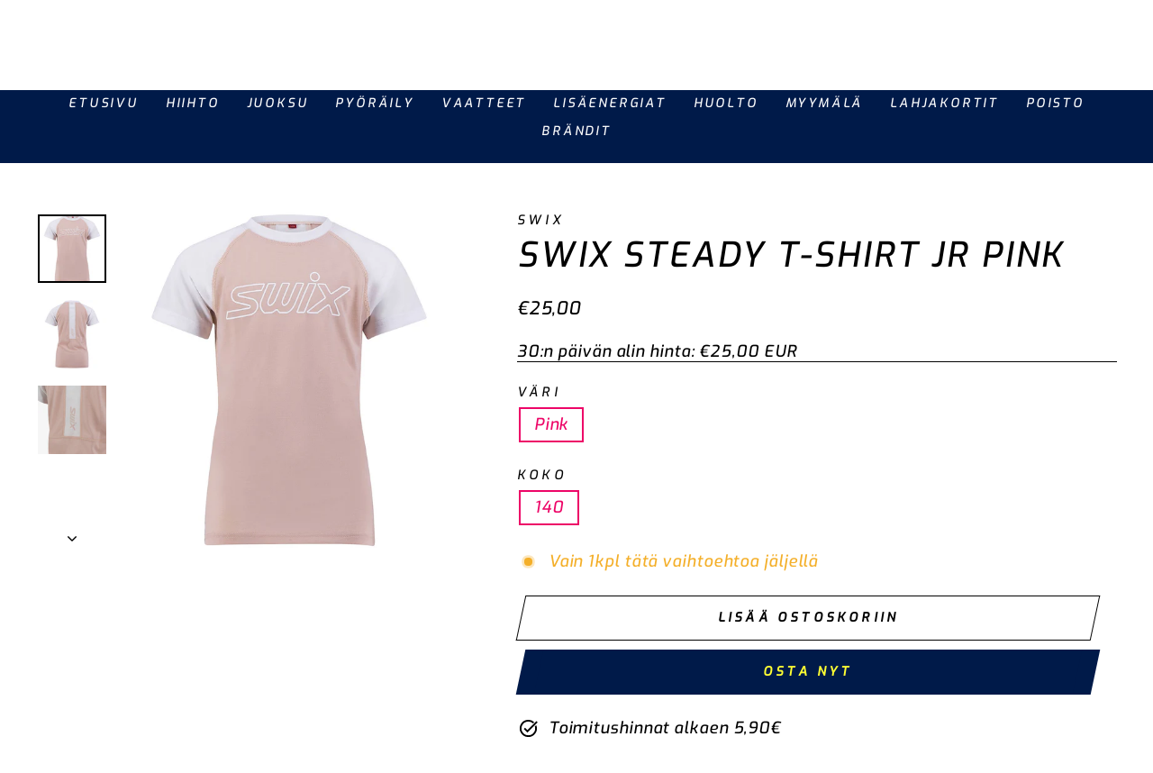

--- FILE ---
content_type: text/javascript
request_url: https://cdn.shopify.com/extensions/019bc273-bfb3-7b50-b23b-03ef2db23a19/variants-split-as-products-443/assets/em-variants-split-script.js
body_size: 25813
content:
let appUrl = 'https://split-variants.enhancemerchants.com/api';

console.log('Em Variants Split v - 442');

let emvsCollectionId = document.getElementById('emvsCollectionId').value;
let emvsPageType = document.getElementById('emvsPageType').value;
let emvsTemplateName = document.getElementById('emvsTemplateName').value;
let emvsCurrencySymbol = document.getElementById('emvsCurrencySymbol').value;

let emvsPriceFormat = emvsCurrencySymbol.replace(/{{\s*(.*?)\s*}}/g, "{{$1}}");

let total_number_of_pages = 0;
let total_number_of_pages_input = document.getElementById('total_number_of_pages');
if (total_number_of_pages_input) {
    total_number_of_pages = total_number_of_pages_input.value;
}

let em_settings_country_code = document.getElementById('em-settings-country-code').value;

let infiniteScrollFlag = false;
console.log('start');

if (Shopify.shop == 'ktf1ne-v0.myshopify.com') {
    emvsPriceFormat = '€{{amount_with_comma_separator}} EUR';
}

console.log(emvsPriceFormat);

const emvsPricePlaceholders = [
    "{{amount}}",
    "{{amount_no_decimals}}",
    "{{amount_with_comma_separator}}",
    "{{amount_no_decimals_with_comma_separator}}",
    "{{amount_with_apostrophe_separator}}",
    "{{amount_no_decimals_with_space_separator}}",
    "{{amount_with_space_separator}}",
    "{{amount_with_period_and_space_separator}}"
];



// Applying blur effect

let productGrid;

if (Shopify.shop == 'cpchc8-24.myshopify.com') {
    if (emvsPageType == 'index') {

        productGrid = document.querySelector('.popular-products__list');
        if (productGrid) {
            // productGrid.style.filter = 'blur(10px)';
        }
    } else {
        productGrid = document.querySelector('.collection-product-list');
        if (productGrid) {
            productGrid.style.filter = 'blur(10px)';
        }
    }

    setTimeout(() => {
        if (productGrid) {
            productGrid.style.removeProperty('filter');
        }
    }, 2000);
}

function adjustPriceFormat(price) {
    // Define supported Shopify placeholders
    let amount = Number(price);
    const formats = {
        '{{amount}}': amount
            .toFixed(2)
            .replace(/\B(?=(\d{3})+(?!\d))/g, ','),
        '{{amount_no_decimals}}': Math.round(amount)
            .toString()
            .replace(/\B(?=(\d{3})+(?!\d))/g, ','),
        '{{amount_with_comma_separator}}': amount
            .toFixed(2)
            .replace('.', ',')
            .replace(/\B(?=(\d{3})+(?!\d))/g, '.'),
        '{{amount_no_decimals_with_comma_separator}}': Math.round(amount)
            .toString()
            .replace(/\B(?=(\d{3})+(?!\d))/g, '.'),
        '{{amount_with_apostrophe_separator}}': amount
            .toFixed(2)
            .replace(/\B(?=(\d{3})+(?!\d))/g, "'"),
        '{{amount_no_decimals_with_space_separator}}': Math.round(amount)
            .toString()
            .replace(/\B(?=(\d{3})+(?!\d))/g, ' '),
        '{{amount_with_space_separator}}': amount
            .toFixed(2)
            .replace('.', ',')
            .replace(/\B(?=(\d{3})+(?!\d))/g, ' '),
        '{{amount_with_period_and_space_separator}}': amount
            .toFixed(2)
            .replace(/\B(?=(\d{3})+(?!\d))/g, ' '),
    };

    // Default: just apply the right placeholder
    let formatted = emvsPriceFormat;
    for (let key in formats) {
        if (formatted.includes(key)) {
            formatted = formatted.replace(key, formats[key]);
            break;
        }
    }

    // --- Shop-specific overrides (from your original code) ---
    if (typeof Shopify !== 'undefined') {
        // For shop: 711b18.myshopify.com → <sup> decimals
        if (Shopify.shop === '711b18.myshopify.com' || Shopify.shop == '3d07f5.myshopify.com') {
            const [main, decimals] = amount.toFixed(2).split('.');
            const htmlFormatted = `${main}<sup>${decimals}</sup>`;
            formatted = emvsPriceFormat.replace(/{{.*?}}/, htmlFormatted);
        }

        // For shop: promenix-barnskobutik.myshopify.com → SEK → kr
        if (Shopify.shop === 'promenix-barnskobutik.myshopify.com') {
            formatted = formatted.replace('SEK', 'kr');
        }
    }

    return formatted;
}

// For phonecasepk.myshopify.com only
function safariLazyFix(container = document) {
    if (!/^((?!chrome|android).)*safari/i.test(navigator.userAgent)) return;

    container.querySelectorAll('.pr_lazy_img').forEach(el => {
        const bg = el.style.backgroundImage;
        if (bg && bg !== 'none') {
            el.style.backgroundImage = 'none';
            el.offsetHeight; // force reflow (Safari fix)
            el.style.backgroundImage = bg;
        }
    });
}
// function adjustPriceFormat(price) {

//     let formattedPrice;

//     if (Shopify.shop == '711b18.myshopify.com') {
//         // formattedPrice = Number(price).toFixed(0);

//         const parts = Number(price).toFixed(2).split('.');
//         let main = parts[0];
//         let sup = `<sup>${parts[1]}</sup>`;
//         formattedPrice = `${main}${sup}`;
//     } else {
//         formattedPrice = Number(price).toFixed(2);
//     }

//     for (let i = 0; i < emvsPricePlaceholders.length; i++) {
//         let placeholder = emvsPricePlaceholders[i];
//         if (emvsPriceFormat.includes(placeholder)) {
//             if (Shopify.shop == 'promenix-barnskobutik.myshopify.com') {
//                 let finalPrice = emvsPriceFormat.replace(placeholder, formattedPrice);
//                 if (finalPrice.includes('SEK')) {
//                     finalPrice = finalPrice.replace('SEK', 'kr');
//                 }

//                 return finalPrice;
//             } else {
//                 return emvsPriceFormat.replace(placeholder, formattedPrice);
//             }
//         }
//     }

//     return price;
// }

console.log(emvsPriceFormat);
console.log(('10.00'));
console.log(emvsPriceFormat.includes('{{amount}}'));

function shuffleArray(array) {
    for (let i = array.length - 1; i > 0; i--) {
        const j = Math.floor(Math.random() * (i + 1)); // random index from 0 to i
        [array[i], array[j]] = [array[j], array[i]]; // swap elements
    }
    return array;
}
// shuffleArray(arr.slice())

// Code for collection pages

if (emvsPageType != 'index') {

    codeForCollectionPage(infiniteScrollFlag, 0);

    // for filters

    let emPreviousUrl = window.location.href;



    // Override pushState and replaceState
    // When click on filters and url changes without page reload
    const originalPushState = history.pushState;
    const originalReplaceState = history.replaceState;

    history.pushState = function (...args) {
        originalPushState.apply(this, args);
        codeForFilters('no_url');
    };

    history.replaceState = function (...args) {
        originalReplaceState.apply(this, args);
        codeForFilters('no_url');
    };

    // Listen for popstate
    // When click on browser back/forward button..
    window.addEventListener('popstate', codeForFilters('no_url'));

    function codeForFilters(url) {

        if (window.location.search.includes('page=')) return;

        if (Shopify.shop == '1d3898-2.myshopify.com') {
            return;
        }

        let filtersUrl = window.location.href;


        // Check if the URL has changed since the last check
        if ((filtersUrl !== emPreviousUrl)) {

            // Update the previousUrl to the current URL
            emPreviousUrl = filtersUrl;

            // Stoping app for filters
            if (Shopify.shop != '1ybid2-mk.myshopify.com' && Shopify.shop != 'falconrods-com.myshopify.com') {
                if (window.location.href.includes('filter.')) {
                    return;
                }
            }

            fetch(filtersUrl)
                .then((response) => response.text())
                .then((responseText) => {
                    const html = responseText;
                    let newHtml = new DOMParser().parseFromString(html, 'text/html');

                    let emProductData = newHtml.querySelectorAll('.em-products-data');
                    // document.querySelector('body').innerHTML = newHtml.querySelector('body').innerHTML;

                    // new start

                    // let productGrid = '.product-grid';
                    // if (Shopify.theme.schema_name == 'Prestige') {
                    //     productGrid = '.product-list';
                    // }
                    // if (Shopify.theme.schema_name == 'Wonder') {
                    //     productGrid = '.collection__grid';
                    // }
                    // if (Shopify.theme.schema_name == 'Ella') {
                    //     productGrid = '.productGrid';
                    // }

                    // if (Shopify.theme.schema_name == 'Concept') {
                    //     productGrid = '.card-grid';
                    // }

                    // Append new products to a container (e.g. #productsGrid)
                    // let newItems = newHtml.querySelector(productGrid)?.innerHTML;


                    // if (newItems) {
                    //     document.querySelector(productGrid).innerHTML = newItems;
                    // }

                    // new end

                    infiniteScrollFlag = false;

                    console.log('filters');

                    codeForCollectionPage(infiniteScrollFlag, 0, emProductData);

                });
        }
    }



    let startLoading = true;

    function setupInfiniteScrollObserver() {
        const scrollTarget = document.querySelector('.infinite-scroll-trigger');
        console.log('scrollTarget');
        console.log(scrollTarget);
        if (!scrollTarget) { console.log('scrollTarget not found'); return };

        const observer = new IntersectionObserver((entries, observer) => {
            entries.forEach(entry => {
                console.log("entry.isIntersecting")
                console.log('startLoading')
                console.log(startLoading)

                if (entry.isIntersecting && startLoading) {
                    startLoading = false;
                    observer.unobserve(entry.target); // only unobserve THIS trigger
                    console.log('Infinite scroll start');

                    const page = parseInt(entry.target.getAttribute('data-page')) || 1;
                    const nextPage = page + 1;

                    // let fetchpage = parseInt(entry.target.dataset.page, 10);
                    // let nextPage = fetchpage + 1;
                    // el.dataset.page = nextPage;

                    if (page >= total_number_of_pages) {
                        entry.target.remove(); // clean up
                        console.log('pages completed');
                        return;
                    }

                    let url = new URL(location.href);

                    // Update or set the `page` parameter
                    url.searchParams.set('page', nextPage);
                    // url.searchParams.set('page', fetchpage);

                    // Get the updated URL string
                    let updatedUrl = url.toString();

                    entry.target.querySelector('div').style.display = 'block';

                    fetch(updatedUrl)
                        .then(res => res.text())
                        .then(html => {
                            const parser = new DOMParser();
                            const doc = parser.parseFromString(html, 'text/html');

                            const emProductData = doc.querySelectorAll('.em-products-data');

                            console.log('entry.target');
                            console.log(entry.target);

                            entry.target.remove(); // clean up old trigger


                            infiniteScrollFlag = true;

                            codeForCollectionPage(infiniteScrollFlag, page, emProductData);


                            // ✅ Immediately clean URL (remove only `page`)
                            // const cleanUrl = new URL(location.href);
                            // cleanUrl.searchParams.delete('page');
                            // history.replaceState({}, '', cleanUrl.toString());

                            // Re-init observer (next frame to ensure DOM updates)
                            setTimeout(() => {
                                startLoading = true;
                                setupInfiniteScrollObserver();
                            }, 2000);
                        })
                        .catch(err => {
                            console.error('Error during infinite scroll:', err);
                            startLoading = true;
                        });
                }
            });
        }, {
            threshold: 0.5
        });

        observer.observe(scrollTarget);
    }

    // ************************************ CODE FOR LOAD MORE BUTTON ****************************************


    // setTimeout(() => {
    //     codeForLoadMore();
    // }, 3000);

    // function codeForLoadMore(params) {
    //     let intvvv = setInterval(() => {
    //         let emLoadMoreBtn = document.querySelector('.em-load-more-btn');
    //         console.log('emLoadMoreBtn');
    //         console.log(emLoadMoreBtn);
    //         if (emLoadMoreBtn) {
    //             console.log('emLoadMoreBtn.tagName');
    //             console.log(emLoadMoreBtn.tagName);
    //             clearInterval(intvvv);
    //             emLoadMoreBtn.addEventListener('click', function (e) {
    //                 let el = this;
    //                 console.log('load more clicked');
    //                 let elText = el.textContent;
    //                 el.innerText = 'Loading...';
    //                 el.setAttribute('disabled', true);
    //                 el.style.fontWeight = '600';
    //                 el.style.opacity = '0.7';
    //                 el.style.cursor = 'not-allowed';

    //                 let page = parseInt(el.getAttribute('data-page')) || 1;
    //                 let nextPage = page + 1;

    //                 let url = new URL(location.href);

    //                 // Update or set the `page` parameter
    //                 url.searchParams.set('page', nextPage);

    //                 // Get the updated URL string
    //                 let updatedUrl = url.toString();



    //                 fetch(updatedUrl)
    //                     .then(res => res.text())
    //                     .then(html => {
    //                         let parser = new DOMParser();
    //                         let doc = parser.parseFromString(html, 'text/html');

    //                         let emProductData = doc.querySelectorAll('.em-products-data');

    //                         let productGrid = '.product-grid';
    //                         if (Shopify.theme.schema_name === 'Prestige') productGrid = '.product-list';
    //                         if (Shopify.theme.schema_name === 'Wonder') productGrid = '.collection__grid';
    //                         if (Shopify.theme.schema_name === 'Ella') productGrid = '.productGrid';
    //                         if (Shopify.theme.schema_name === 'Concept') productGrid = '.card-grid';

    //                         infiniteScrollFlag = true;

    //                         codeForCollectionPage(infiniteScrollFlag, page, emProductData);

    //                         // let intvvv = setInterval(() => {
    //                         //     codeForLoadMore();
    //                         // }, 2000);

    //                         // setTimeout(() => {
    //                         //     clearInterval(intvvv);
    //                         // }, 10000);
    //                     })
    //                     .catch(err => {
    //                         console.error('Error during load more scroll:', err);
    //                         startLoading = true;
    //                     });
    //             })

    //         }
    //     }, 3000);

    //     setTimeout(() => {
    //         clearInterval(intvvv);
    //     }, 10000);
    // }

    // shop names array for which variants shuffle is enabled 

    // function attachLoadMoreHandler(btn) {
    //     if (btn.dataset.bound === '1') return;
    //     btn.dataset.bound = '1';

    //     btn.addEventListener('click', codeForLoadMore);
    // }

    // function codeForLoadMore(e) {
    //     if (isLoadingMore) return;
    //     isLoadingMore = true;

    //     const btn = e.currentTarget;
    //     btn.textContent = 'Loading...';
    //     btn.disabled = true;

    //     let page = parseInt(btn.dataset.page || '1', 10) + 1;

    //     const url = new URL(location.href);
    //     url.searchParams.set('page', page);

    //     fetch(url.toString())
    //         .then(r => r.text())
    //         .then(html => {
    //             const doc = new DOMParser().parseFromString(html, 'text/html');
    //             const newProducts = doc.querySelectorAll('.em-products-data');

    //             if (!newProducts.length) {
    //                 btn.remove();
    //                 return;
    //             }

    //             codeForCollectionPage(true, page - 1, newProducts);

    //             btn.dataset.page = page;
    //             btn.textContent = 'Load more';
    //             btn.disabled = false;
    //             isLoadingMore = false;
    //         })
    //         .catch(err => {
    //             console.error(err);
    //             btn.textContent = 'Load more';
    //             btn.disabled = false;
    //             isLoadingMore = false;
    //         });
    // }

    function codeForLoadMore(el) {
        console.log('load more clicked');
        let elText = el.textContent;
        el.innerText = 'Loading...';
        el.setAttribute('disabled', true);
        el.style.fontWeight = '600';
        el.style.opacity = '0.7';
        el.style.cursor = 'not-allowed';

        let page = parseInt(el.getAttribute('data-page')) || 1;
        // let fetchpage = parseInt(el.dataset.page, 10);
        let nextPage = page + 1;
        // el.dataset.page = nextPage;

        let url = new URL(location.href);

        // Update or set the `page` parameter
        url.searchParams.set('page', nextPage);
        // url.searchParams.set('page', fetchpage);

        // Get the updated URL string
        let updatedUrl = url.toString();



        fetch(updatedUrl)
            .then(res => res.text())
            .then(html => {
                let parser = new DOMParser();
                let doc = parser.parseFromString(html, 'text/html');

                let emProductData = doc.querySelectorAll('.em-products-data');

                let productGrid = '.product-grid';
                if (Shopify.theme.schema_name === 'Prestige') productGrid = '.product-list';
                if (Shopify.theme.schema_name === 'Wonder') productGrid = '.collection__grid';
                if (Shopify.theme.schema_name === 'Ella') productGrid = '.productGrid';
                if (Shopify.theme.schema_name === 'Concept') productGrid = '.card-grid';

                infiniteScrollFlag = true;

                codeForCollectionPage(infiniteScrollFlag, page, emProductData);


            })
            .catch(err => {
                console.error('Error during load more scroll:', err);
                startLoading = true;
            });




    }

    let variantsShuffleShopsArray = [
        'kashket-me.myshopify.com',
        'g9fctt-6m.myshopify.com',
        'stffgr-0e.myshopify.com'
    ];

    function codeForCollectionPage(infiniteScrollFlag, page, emProductData = null) {

        fetch(`${appUrl}/em-variants-split?shopName=${Shopify.shop}&collectionId=${emvsCollectionId}&pageType=${emvsPageType}`)
            .then(response => response.json())
            .then(data => {
                if (data.status == true) {

                    // Selecting our data in no-scripts tags stored in JSON
                    let emProductsRawData = document.querySelectorAll('.em-products-data');
                    if (emProductData != null) {
                        emProductsRawData = emProductData;
                    }

                    if (emProductsRawData.length != 0) {

                        // Converting JSON to Array
                        let emProductsFinalData = []
                        for (let i = 0; i < emProductsRawData.length; i++) {
                            let emProductsRawDataJson = emProductsRawData[i].textContent;
                            let emProductsRawDataArray = JSON.parse(emProductsRawDataJson);
                            emProductsFinalData.push(emProductsRawDataArray);
                        }

                        let splitVariantsHtml = '';

                        // this variable is used to track if product is split at least once to prevent missing a product if not to be split 
                        let isCurrentProductSplit = false;

                        let originalVariantsArrayBeforeShuffle = [];
                        // let uploadImageProductArrForPhonecasepk = []; // only for phonecasepk. This don't want to shuffle variants have `upload image` tag

                        let display_variants_no_image = false;
                        if (data.settings.hide_variants_no_image == 1) {
                            display_variants_no_image = true;
                        }


                        // Products loop ---main loop where emProductsFinalData[i] is a product
                        for (let i = 0; i < emProductsFinalData.length; i++) {

                            if (emProductsFinalData[i].item.error) {
                                console.log('error');
                                continue;
                            }

                            // --------------- Code for blogs 
                            if (emProductsFinalData[i].item.blog_id) {
                                console.log('blog');

                                let currentBlog = emProductsFinalData[i].item;
                                let blogId = currentBlog.id;
                                let blogTitle = currentBlog.title;
                                let blogHandle = currentBlog.handle;
                                let blogImage = currentBlog.image ? currentBlog.image.src : '';
                                let blogPublishDate = currentBlog.published_at;

                                const date = new Date(blogPublishDate);

                                const formattedPublishDate = date.toLocaleDateString("en-US", {
                                    year: "numeric",
                                    month: "long",
                                    day: "numeric"
                                });

                                console.log(formattedPublishDate);

                                let blogPublishDateHtml = `<time datetime="${blogPublishDate}" style="
                                                            font-size: 11px;
                                                            color: black;
                                                            text-transform: uppercase;
                                                            display: block;
                                                            margin: 5px 0;
                                                          ">${formattedPublishDate}</time>`;


                                let combinedTitleHtml = `
                                    <div>${blogTitle}</div>
                                    ${blogPublishDateHtml}
                                `;

                                let blogLink = `/blogs/blog/${blogHandle}`;

                                let productHtml = data.productMarkup;

                                // Combined html for two themes in settings.. Now using the corresponding for current theme
                                if (Shopify.shop == 'neils-secret-powder.myshopify.com') {
                                    productHtml = extractSpecificThemeHTML(productHtml, Shopify.theme.schema_name);
                                }

                                splitVariantsHtml += emsvGridHtml(ItemType = 'blog', data.settings, { available: false }, blogImage, '', '', combinedTitleHtml, blogLink, '', '', productHtml, data.enable_custom_html, '', `style="display:none"`, `style="display:none"`, '', '', '', '', blogId, blogHandle, '', '', '', '', '', '', '', '', '', '');

                            }

                            // --------------- Code for products
                            else {


                                let emCheckCollection = false;
                                let checkExclude = false;

                                // Checking collection if specific collections are selected in the settings or mark collection to true if all collections selected

                                if (data.all_collections != true && data.collection_matched != true && (emvsPageType == 'collection' || emvsPageType == 'search')) {
                                    let settingsCollectionType = data.settings.collection_selection_type;
                                    let settingsCollections = null;
                                    if (data.settings.collections != null) {
                                        settingsCollections = data.settings.collections.split(',').map(Number);
                                    }

                                    if (settingsCollections != null && emProductsFinalData[i].collections.length != 0) {
                                        for (let c = 0; c < emProductsFinalData[i].collections.length; c++) {
                                            let shopCollection = emProductsFinalData[i].collections[c];

                                            if (settingsCollectionType == 'include_specific') {
                                                if (settingsCollections.includes(shopCollection['id'])) {
                                                    emCheckCollection = true;
                                                    break;
                                                }
                                            } else if (settingsCollectionType == 'exclude_specific') {



                                                if (settingsCollections.includes(shopCollection['id'])) {
                                                    checkExclude = true;
                                                    break;
                                                }


                                            }

                                        }

                                        if (checkExclude == false) {
                                            emCheckCollection = true;
                                        }
                                    }

                                } else {
                                    emCheckCollection = true;
                                }

                                // -------------- Getting variats of current product
                                let varts = emProductsFinalData[i].item.variants;

                                // -------------- Getting options of current product
                                let productOptions = emProductsFinalData[i].options;

                                // -------------- Consider split all options at start
                                let optionsToSplit = 'all';

                                let productOptionsValues = [];

                                // -------------- Checking current product options with settings options if specific options are selected..

                                // ------ !! NOTE !!-> Here we are just checking product options with settings options. Once we knew the split-able options then we will check them with ``variants`` below... 

                                if (data.settings.options_type == 'specific' && data.settings.specific_options != null) {

                                    // -------------- Getting settings options
                                    let settingsOptions = data.settings.specific_options.split(',').map(elem => elem.toLowerCase());


                                    let index = 0;

                                    // -------------- Checking if all options are selected or some.. if some options then we are adding their values to `productOptionsValues` array and will split accordingly

                                    if (productOptions) {
                                        productOptions.forEach((option, i) => {
                                            if (settingsOptions.includes(option.name.toLowerCase())) {
                                                productOptionsValues.push(option.values);
                                                index++;
                                            }
                                        });
                                    }


                                    // -------------- Getting total number of product options
                                    let productOptionsLength = -1;
                                    if (productOptions) {
                                        productOptionsLength = productOptions.length;
                                    }

                                    // -------------- If index is 0 means no product options match with settings options so setting `optionsToSplit` to none
                                    if (index == 0) {
                                        optionsToSplit = 'none';
                                    }

                                    // -------------- If index is less than total number of products options then some of settings options are matched and should be split for current product  

                                    if (productOptionsLength > index) {
                                        optionsToSplit = 'some';
                                    }

                                    // -------------- If index is equal to total number of products options then all settings options are matched and all options should be split for current product  

                                    if (productOptionsLength == index) {
                                        optionsToSplit = 'all';
                                    }
                                }


                                // -------------- Now as we know the product options to split, we are checking their values with variants to check which variants have those options and adding variants ids to `variantsToSplit` array.  

                                let variantsToSplit = [];

                                // ----------- There is no need to check optionValues in case of `optionsToSplit = none` & `optionsToSplit = all`. For `none` we will just display product & for `all` we will spit all variants.
                                // So we check just for `some` case

                                if (optionsToSplit == 'some') {

                                    let valuesLength = productOptionsValues.length;

                                    // -------------- In case of `some` options there is possibility of one or two options to be split as maximum options can be 3 for a product.
                                    // So inside `some` case we are checking for optionValues length is 1 or 2. 
                                    // We are checking option name in each variants title and add that varinat to array if option found and not out of stock.
                                    // We pick only one variant in case of specific options 

                                    if (valuesLength == 1) {

                                        let values = productOptionsValues[0];


                                        for (let i = 0; i < values.length; i++) {

                                            for (let j = 0; j < varts.length; j++) {

                                                if (varts[j].title.includes(values[i])) {
                                                    if (data.settings.hide_out_of_stock == 1 && varts[j].available == false) {
                                                        // Skip this variant as we don't add 
                                                    } else {
                                                        variantsToSplit.push(varts[j].id);
                                                        break;
                                                    }

                                                }
                                            }
                                        }
                                    }

                                    if (valuesLength == 2) {

                                        let values1 = productOptionsValues[0];
                                        let values2 = productOptionsValues[1];

                                        for (let i = 0; i < values1.length; i++) {
                                            for (let j = 0; j < values2.length; j++) {

                                                for (let k = 0; k < varts.length; k++) {

                                                    if (varts[k].title.includes(values1[i]) && varts[k].title.includes(values2[j])) {

                                                        if (data.settings.hide_out_of_stock == 1 && varts[k].available == false) {
                                                            // Skip this variant as we don't add 
                                                        } else {
                                                            variantsToSplit.push(varts[k].id);

                                                            break;
                                                        }
                                                    }
                                                }
                                            }
                                        }
                                    }
                                }

                                console.log('variantsToSplit');
                                console.log(variantsToSplit);

                                // ---------- Now we know the variants to split so begining the split logic for each variant in loop.

                                let countOfOutOfStockVarts = 0

                                for (let j = 0; j < varts.length; j++) {
                                    if (data.settings.hide_out_of_stock == 1 && varts[j].available == false) {
                                        countOfOutOfStockVarts++;
                                    }
                                }

                                // This variable is used to display default product if all of its variants are out of stock.
                                let showDefaultWhenAllOut = false;

                                if (varts.length == countOfOutOfStockVarts) {
                                    showDefaultWhenAllOut = true;
                                }

                                console.log('show default when all out');
                                console.log(varts.length);
                                console.log(countOfOutOfStockVarts);
                                console.log(showDefaultWhenAllOut);

                                // checking if all varts have no image
                                let numberOfVartsWithNoImage = 0;

                                let someVariantsHaveImage = true;

                                for (let j = 0; j < varts.length; j++) {
                                    if (!varts[j].featured_image) {
                                        numberOfVartsWithNoImage++;
                                    }
                                }

                                if (varts.length == numberOfVartsWithNoImage) {
                                    someVariantsHaveImage = false;
                                }

                                if (varts) {
                                    for (let j = 0; j < varts.length; j++) {

                                        let currentVariantHtml = '';

                                        // ---------- First of all we check if current variant is out of stock

                                        if (data.settings.hide_out_of_stock == 1 && varts[j].available == false && showDefaultWhenAllOut == false) {
                                            continue;
                                        }

                                        // ---------- Code for hiding specific variants

                                        if (data.settings.hide_specific_variants == 1 && data.settings.specific_variants != null) {

                                            let specificVariants = data.settings.specific_variants.split(',');

                                            if (specificVariants.includes(String(varts[j].id))) {
                                                continue;
                                            }
                                        }

                                        // ---------- Setting isSplitProduct flag to true by default 

                                        let isSplitProduct = true;

                                        // ---------- Checking if optionsToSplit != `all` & current variant is exist in variantsToSplit array. 

                                        if (optionsToSplit != 'all') {

                                            if (variantsToSplit.length != 0) {
                                                if (!variantsToSplit.includes(varts[j].id)) {
                                                    continue;
                                                }
                                            } else {
                                                isSplitProduct = false;
                                            }
                                        }

                                        let vartLink = '';
                                        let vartTitle = '';

                                        let imageUrl = '';
                                        let imageUrl2 = '';
                                        let vendor = '';
                                        let variantPrice = (parseFloat(varts[j].price) / 100).toFixed(2);
                                        let compare_at_price = '';
                                        let displayRegular = '';
                                        let displaySale = '';
                                        let salePerc = '';
                                        let salePercWithOutHypen = '';
                                        let salePercDisplay = '';
                                        let chooseOptionsDisplay = '';
                                        let quickAddDisplay = '';
                                        let productTag = '';
                                        let productType = '';
                                        let ratio_percent = 0;

                                        let aspect_ratio = 1;
                                        let bestSellerTag = ''

                                        let productTitle = emProductsFinalData[i].item.title;
                                        console.log('productTitle');
                                        console.log(productTitle);
                                        let productId = emProductsFinalData[i].item.id;

                                        let handle = emProductsFinalData[i].item.handle;

                                        let review = '';
                                        let metafieldtag = '';
                                        let custom_metafield = '';

                                        // For judge.me review
                                        if (emProductsFinalData[i].metafields && emProductsFinalData[i].metafields.badge) {
                                            review = emProductsFinalData[i].metafields.badge;
                                        }

                                        if (Shopify.shop == 'standunnua.myshopify.com') {

                                            if (emProductsFinalData[i].metafields && emProductsFinalData[i].metafields.badge) {
                                                review = emProductsFinalData[i].metafields.badge;
                                            }
                                        }

                                        if (Shopify.shop == 'the-birth-store.myshopify.com') {
                                            if (emProductsFinalData[i].metafields && emProductsFinalData[i].metafields.badge) {
                                                const htmlString = emProductsFinalData[i].metafields.badge;

                                                const match = htmlString.match(/data-average-rating=['"]([\d.]+)['"]/);
                                                review = match ? match[1] : '';
                                            }

                                        }

                                        if (Shopify.shop == 'ca395c-76.myshopify.com') {
                                            if (emProductsFinalData[i].item.tags.length > 0 && emProductsFinalData[i].item.tags.includes('Bestseller')) {
                                                bestSellerTag = 'Bestseller';
                                            }
                                        }

                                        if (Shopify.shop == 'yjsa7j-bw.myshopify.com') {

                                            if (emProductsFinalData[i].custom_metafields && emProductsFinalData[i].custom_metafields.subtitle) {
                                                custom_metafield = emProductsFinalData[i].custom_metafields.subtitle;
                                            }
                                        }

                                        if (Shopify.shop == 'vint-york.myshopify.com') {

                                            if (emProductsFinalData[i].custom_metafields && emProductsFinalData[i].custom_metafields.badges) {
                                                let custom_metafield_value = emProductsFinalData[i].custom_metafields.badges[0];
                                                custom_metafield = `<span class="badge badge--custom badge--made-in-italy">${custom_metafield_value}</span>`;
                                            }
                                        }

                                        if (Shopify.shop == '711b18.myshopify.com') {

                                            if (emProductsFinalData[i].metafields && emProductsFinalData[i].metafields[0]) {
                                                metafieldtag = emProductsFinalData[i].metafields[0];
                                            }
                                        }

                                        if (Shopify.shop == 'standunnua.myshopify.com') {
                                            if (emProductsFinalData[i].metafields && emProductsFinalData[i].metafields.badge) {
                                                review = emProductsFinalData[i].metafields.badge;
                                            }
                                        }


                                        let locale = '';
                                        if (Shopify.locale.length == 2 && Shopify.locale.toLowerCase() != em_settings_country_code.toLowerCase()) {
                                            locale = '/' + Shopify.locale;
                                        }


                                        if (varts[j].compare_at_price != null && (parseFloat(varts[j].price) / 100) < (parseFloat(varts[j].compare_at_price) / 100)) {
                                            compare_at_price = (parseFloat(varts[j].compare_at_price) / 100).toFixed(2);
                                        }

                                        // if (Shopify.shop == '0gxhsg-tv.myshopify.com') {
                                        if (varts[j].compare_at_price != null && (parseFloat(varts[j].price) / 100) < (parseFloat(varts[j].compare_at_price) / 100)) {
                                            displayRegular = ' style="display:none"';
                                            displaySale = ' style="display:"';
                                            salePercDisplay = ' style="display:block !important"';

                                            let diff = (parseFloat(varts[j].compare_at_price) / 100) - (parseFloat(varts[j].price) / 100);

                                            let res = (diff / (parseFloat(varts[j].compare_at_price) / 100)) * 100;

                                            salePerc = '-' + res.toFixed() + '%';
                                            salePercWithOutHypen = res.toFixed() + '%';

                                            if (Shopify.shop == '711b18.myshopify.com' || Shopify.shop == 'wartell-spiritual-metaphysical-store.myshopify.com') {
                                                salePerc = `Save ${res.toFixed(0)}%`;
                                            }

                                        } else {
                                            displayRegular = ' style="display:block"';
                                            displaySale = ' style="display:none"';
                                            salePerc = '';
                                            salePercDisplay = ' style="display:none"';
                                        }



                                        vendor = emProductsFinalData[i].item.vendor;

                                        let productTags = emProductsFinalData[i].item.tags;

                                        productType = emProductsFinalData[i].item.type;
                                        if (emProductsFinalData[i].item.tags[0]) {
                                            productTag = emProductsFinalData[i].item.tags[0];
                                        }

                                        // }

                                        // Only for 1ybid2-mk.myshopify.com

                                        if (varts.length == 1 && varts[j].title == 'Default Title') {
                                            chooseOptionsDisplay = ' style="display:none"';
                                            quickAddDisplay = ' style="display:block"';
                                        } else {
                                            chooseOptionsDisplay = ' style="display:block"';
                                            quickAddDisplay = ' style="display:none"';
                                        }



                                        if (varts.length > 1) {
                                            vartTitle = `${emProductsFinalData[i].item.title} - ${varts[j].title}`;
                                            vartLink = `${emProductsFinalData[i].item.handle}?variant=${varts[j].id}`;

                                            if (data.settings.variants_title_format != null) {

                                                let optionsCount = varts[j].options.length;

                                                let currProduct = emProductsFinalData[i].item;

                                                let replacements = {
                                                    '{product_title}': currProduct.title,
                                                    '{variant_title}': varts[j].title,
                                                    '{option1_name}': optionsCount >= 1 ? currProduct.options[0] : '',
                                                    '{option1_value}': optionsCount >= 1 ? varts[j].options[0] : '',
                                                    '{option2_name}': optionsCount >= 2 ? currProduct.options[1] : '',
                                                    '{option2_value}': optionsCount >= 2 ? varts[j].options[1] : '',
                                                    '{option3_name}': optionsCount >= 3 ? currProduct.options[2] : '',
                                                    '{option3_value}': optionsCount >= 3 ? varts[j].options[2] : '',
                                                };

                                                // Replace placeholders with actual values or empty strings
                                                vartTitle = data.settings.variants_title_format;
                                                Object.keys(replacements).forEach((key) => {
                                                    vartTitle = vartTitle.replaceAll(key, replacements[key]);
                                                });

                                                // **Remove empty placeholders with surrounding separators**
                                                vartTitle = vartTitle
                                                    // Remove empty placeholders with surrounding separators
                                                    .replace(/(\s*([=\^*\|\/\-_:;!+><])\s*)+/g, (match, p1, separator) => {
                                                        // If there's still text nearby, keep one separator, else remove
                                                        return separator.trim().length > 0 ? ` ${separator} ` : '';
                                                    })
                                                    // Remove trailing separators
                                                    .replace(/\s*([=\^*.\|\/\-_:;!+><]+)\s*$/, '')
                                                    // Remove leading separators
                                                    .replace(/^([=\^*.\|\/\-_:;!+><]+)\s*/, '')
                                                    // Replace multiple spaces with a single space
                                                    .replace(/\s{2,}/g, ' ')
                                                    .trim();

                                            }


                                        } else {
                                            vartTitle = `${emProductsFinalData[i].item.title}`;
                                            vartLink = `${emProductsFinalData[i].item.handle}`;
                                        }

                                        if (varts[j].title == 'Default Title' || emCheckCollection == false || isSplitProduct == false || optionsToSplit == 'none' || showDefaultWhenAllOut == true || (Shopify.shop == '0brdbv-pc.myshopify.com' && varts[j].featured_image == null)) {
                                            vartTitle = `${emProductsFinalData[i].item.title}`;
                                            vartLink = `${emProductsFinalData[i].item.handle}`;
                                        }



                                        if (varts[j].featured_image) {

                                            if (Shopify.shop == '711b18.myshopify.com' && emProductsFinalData[i].item.options[0] && emProductsFinalData[i].item.options[0] == 'Color') {
                                                let vartOption1Val = varts[j].option1;

                                                if (emProductsFinalData[i].item.media && emProductsFinalData[i].item.media.length != 0) {
                                                    let media = emProductsFinalData[i].item.media;
                                                    let validMediaArr = [];
                                                    for (let k = 0; k < media.length; k++) {

                                                        if (media[k].alt && media[k].alt.includes('#')) {
                                                            let alt = media[k].alt.split('#');
                                                            if (alt[1].includes('_')) {
                                                                alt = alt[1].split('_');
                                                                if (alt[0].toLowerCase() == 'color' && alt[1].toLowerCase() == vartOption1Val.toLowerCase()) {
                                                                    validMediaArr.push(media[k].src);
                                                                }
                                                            }
                                                        }
                                                    }

                                                    if (validMediaArr.length != 0) {
                                                        imageUrl = validMediaArr[0];
                                                        imageUrl2 = validMediaArr[1];
                                                    }

                                                    if (imageUrl == '') {
                                                        imageUrl = varts[j].featured_image.src;
                                                    }
                                                }

                                            } else {
                                                imageUrl = varts[j].featured_image.src;
                                            }

                                            if (varts[j].featured_media) {
                                                aspect_ratio = varts[j].featured_media.preview_image.aspect_ratio;

                                                if (aspect_ratio) {
                                                    ratio_percent = (1 / parseFloat(aspect_ratio)) * 100;
                                                }

                                                console.log('variant: ' + emProductsFinalData[i].item.title + ' - ' + varts[j].title, 'aspect ratio: ' + aspect_ratio, 'ratio percent: ' + ratio_percent);
                                            }

                                            isCurrentProductSplit = false;
                                        } else {
                                            console.log('display_variants_no_image');
                                            console.log(display_variants_no_image);
                                            if (Shopify.shop != '2wy3y5-dt.myshopify.com') {
                                                if (varts[j].title != 'Default Title' && (someVariantsHaveImage == true || isCurrentProductSplit == true) && display_variants_no_image == false) {
                                                    continue;
                                                }
                                            }

                                            if (Shopify.shop == '711b18.myshopify.com' && emProductsFinalData[i].item.options[0] && emProductsFinalData[i].item.options[0] == 'Color') {
                                                let vartOption1Val = varts[j].option1;

                                                if (emProductsFinalData[i].item.media && emProductsFinalData[i].item.media.length != 0) {
                                                    let media = emProductsFinalData[i].item.media;
                                                    let validMediaArr = [];
                                                    for (let k = 0; k < media.length; k++) {

                                                        if (media[k].alt && media[k].alt.includes('#')) {
                                                            let alt = media[k].alt.split('#');
                                                            if (alt[1].includes('_')) {
                                                                alt = alt[1].split('_');
                                                                if (alt[0].toLowerCase() == 'color' && alt[1].toLowerCase() == vartOption1Val.toLowerCase()) {
                                                                    validMediaArr.push(media[k].src);
                                                                }
                                                            }
                                                        }
                                                    }

                                                    if (validMediaArr.length != 0) {
                                                        imageUrl = validMediaArr[0];
                                                        imageUrl2 = validMediaArr[1];
                                                    }

                                                    if (imageUrl == '') {
                                                        imageUrl = emProductsFinalData[i].item.featured_image;
                                                    }
                                                }

                                            } else {
                                                imageUrl = emProductsFinalData[i].item.featured_image;



                                                if (emProductsFinalData[i].item.media && emProductsFinalData[i].item.media.length != 0) {

                                                    let media = emProductsFinalData[i].item.media;

                                                    let matchedMedia = media.find(med => med.src == imageUrl);

                                                    aspect_ratio = matchedMedia.preview_image.aspect_ratio;

                                                    if (aspect_ratio) {
                                                        ratio_percent = (1 / parseFloat(aspect_ratio)) * 100;
                                                    }

                                                    console.log('variant: ' + emProductsFinalData[i].item.title + ' - ' + varts[j].title, 'aspect ratio: ' + aspect_ratio, 'ratio percent: ' + ratio_percent);
                                                }
                                            }
                                        }


                                        // if (Shopify.theme.schema_name == 'Prestige' || Shopify.theme.schema_name == 'Piano') {
                                        if (emProductsFinalData[i].item.media && emProductsFinalData[i].item.media.length != 0 && imageUrl2 == '') {
                                            let med = emProductsFinalData[i].item.media;
                                            for (let r = 0; r < med.length; r++) {
                                                if (med[r].src == imageUrl) {
                                                    console.log('here');
                                                    if (med[r + 1]) {
                                                        imageUrl2 = med[r + 1].src ?? '';
                                                    }
                                                }
                                            }
                                        }


                                        if (imageUrl2 == '') {
                                            console.log('here2');
                                            if (emProductsFinalData[i].item.media && emProductsFinalData[i].item.media[1]) {
                                                imageUrl2 = emProductsFinalData[i].item.media[1].src;
                                            }
                                        }
                                        // }


                                        let productHtml = data.productMarkup;

                                        // Combined html for two themes in settings.. Now using the corresponding for current theme
                                        if (Shopify.shop == 'neils-secret-powder.myshopify.com') {
                                            productHtml = extractSpecificThemeHTML(productHtml, Shopify.theme.schema_name);
                                        }



                                        // This is to shuffle variants
                                        if (variantsShuffleShopsArray.includes(Shopify.shop)) {

                                            currentVariantHtml = emsvGridHtml(ItemType = 'product', data.settings, varts[j], imageUrl, imageUrl2, varts[j].id, vartTitle, vartLink, variantPrice, compare_at_price, productHtml, data.enable_custom_html, vendor, displayRegular, displaySale, salePerc, salePercDisplay, salePercWithOutHypen, chooseOptionsDisplay, quickAddDisplay, productId, handle, productTag, productType, locale, ratio_percent, review, metafieldtag, bestSellerTag, custom_metafield, productTags, productTitle, aspect_ratio);


                                            // if (Shopify.shop == 'phonecasepk.myshopify.com') {
                                            //     if (emProductsFinalData[i].item.tags && emProductsFinalData[i].item.tags.includes("upload image")) {
                                            //         uploadImageProductArrForPhonecasepk.push(currentVariantHtml);
                                            //     } else {
                                            //         originalVariantsArrayBeforeShuffle.push(currentVariantHtml);
                                            //     }
                                            // } else {

                                            originalVariantsArrayBeforeShuffle.push(currentVariantHtml);
                                            // }
                                        } else {

                                            // This function is used to create html markup

                                            splitVariantsHtml += emsvGridHtml(ItemType = 'product', data.settings, varts[j], imageUrl, imageUrl2, varts[j].id, vartTitle, vartLink, variantPrice, compare_at_price, productHtml, data.enable_custom_html, vendor, displayRegular, displaySale, salePerc, salePercDisplay, salePercWithOutHypen, chooseOptionsDisplay, quickAddDisplay, productId, handle, productTag, productType, locale, ratio_percent, review, metafieldtag, bestSellerTag, custom_metafield, productTags, productTitle, aspect_ratio);

                                            splitVariantsHtml += `</div>
                                                    </div>
                                                  </li>`;
                                        }

                                        isCurrentProductSplit = true;

                                        if (emCheckCollection == false || isSplitProduct == false || optionsToSplit == 'none' || showDefaultWhenAllOut == true || (Shopify.shop == '0brdbv-pc.myshopify.com' && varts[j].featured_image == null)) {
                                            break;
                                        }
                                    }
                                }

                                // console.log('product' + i);

                                isCurrentProductSplit = false;
                            }
                        }


                        let productGrid = document.querySelector('.product-grid');

                        if (!productGrid) {
                            productGrid = document.querySelector('#product-grid')
                        }

                        if (Shopify.theme.schema_name == 'Reformation') {
                            productGrid = document.querySelector('#product-grid')
                        }

                        if (Shopify.theme.schema_name == 'San Francisco') {
                            productGrid = document.querySelector('#product-grid')

                            if (location.href.includes('search?')) {
                                productGrid = document.querySelector('.collection-product-list')
                            }
                        }

                        if (Shopify.theme.schema_name == 'Prestige' || Shopify.theme.schema_name == 'Stretch' || Shopify.theme.schema_name == 'Showcase') {
                            productGrid = document.querySelector('.product-list');
                        }

                        if (Shopify.theme.schema_name == 'Piano') {
                            productGrid = document.querySelector('#product-grid');

                            if (location.href.includes('search?')) {
                                productGrid = document.querySelector('#product-grid .product-grid');
                            }
                        }

                        if (Shopify.theme.schema_name == 'Enterprise' || Shopify.theme.schema_name == 'Broadcast' || Shopify.theme.schema_name == 'Palo Alto') {
                            productGrid = document.querySelector('.grid');
                        }

                        if (Shopify.theme.schema_name == 'Venture') {
                            productGrid = document.querySelector('.grid--uniform');
                        }

                        if (Shopify.theme.schema_name == 'Kalles') {
                            productGrid = document.querySelector('.products');
                        }


                        if (Shopify.theme.schema_name == 'Expanse') {
                            productGrid = document.querySelector('.collection-grid');
                        }

                        if (Shopify.theme.schema_name == 'Symmetry') {
                            productGrid = document.querySelector('.container .product-grid');
                        }

                        if (Shopify.theme.schema_name == 'Wonder') {
                            productGrid = document.querySelector('.collection__grid');
                        }

                        if (Shopify.theme.schema_name == 'Stiletto' || Shopify.theme.schema_name == 'Spark') {
                            productGrid = document.querySelector('.collection__products');
                        }


                        if (Shopify.theme.schema_name == 'Ella') {
                            productGrid = document.querySelector('.productGrid');
                        }

                        if (Shopify.theme.schema_name == 'Concept') {
                            productGrid = document.querySelector('.card-grid');
                        }

                        if (Shopify.theme.schema_name == 'Eurus') {
                            productGrid = document.querySelector('#items-grid');
                        }

                        if (Shopify.theme.schema_name == 'Aurora') {
                            productGrid = document.querySelector('#ShopProductsGrid');
                        }

                        if (Shopify.theme.schema_name == 'Focal') {
                            productGrid = document.querySelector('.product-list__inner');
                        }

                        if (Shopify.theme.schema_name == 'Manuka Doctor theme') {
                            productGrid = document.querySelector('.row--slim');
                        }

                        if (Shopify.theme.schema_name == "Juno's Base Framework") {
                            productGrid = document.querySelector('.section-grid');
                        }

                        if (Shopify.theme.schema_name == 'Flow') {
                            productGrid = document.querySelector('.collection-main-body-inner');
                        }

                        if (Shopify.theme.schema_name == 'Motion') {
                            productGrid = document.querySelector('.product-grid-container');
                        }

                        if (Shopify.theme.schema_name == 'Shapes') {
                            productGrid = document.querySelector('.gap-theme');
                        }

                        if (Shopify.theme.schema_name == 'Influence') {
                            productGrid = document.querySelector('.product-grid--wrapper');
                        }


                        if (Shopify.theme.schema_name == 'Shella') {
                            productGrid = document.querySelector('.collection-product-grid');
                        }

                        if (Shopify.theme.schema_name == 'Refine') {
                            productGrid = document.querySelector('.products-list');
                            if (emvsPageType == 'search') {
                                productGrid = document.querySelector('.search-results-list');
                            }
                        }

                        if (Shopify.theme.schema_name == 'Hyper') {
                            productGrid = document.querySelector('.products-list');
                        }

                        if (Shopify.theme.schema_name == 'Tema Vision Nichada') {
                            productGrid = document.querySelector('.product-list__inner');
                        }

                        if (Shopify.theme.schema_name == 'Horizon') {
                            productGrid = document.querySelector('gp-same-height.gp-contents');
                            if (!productGrid) {
                                productGrid = document.querySelector('.product-grid');
                            }
                        }

                        if (Shopify.theme.schema_name == 'Baseline') {
                            productGrid = document.querySelector('#results .grid');
                        }

                        if (Shopify.theme.schema_name == 'Local') {
                            productGrid = document.querySelector('#main-collection-product-grid');
                        }

                        if (Shopify.theme.schema_name == 'Emerge') {
                            productGrid = document.querySelector('.main-collection--grid');

                            if (emvsPageType == 'search') {
                                productGrid = document.querySelector('.search-results--products');
                            }
                        }

                        if (Shopify.theme.schema_name == 'Impulse' || Shopify.theme.schema_name == 'Streamline') {
                            productGrid = document.querySelector('.grid--uniform');

                            if (location.href.includes('search?')) {
                                productGrid = document.querySelector('.collection-grid__wrapper .grid--uniform');
                            }

                            if (productGrid) {
                                if (Shopify.shop != '6547ea.myshopify.com' && Shopify.shop != 'snowkids.myshopify.com' && Shopify.theme.schema_name == 'Impulse') {
                                    productGrid.style.setProperty('display', 'grid');
                                    productGrid.style.setProperty('grid-template-columns', 'auto auto auto auto');
                                    productGrid.style.setProperty('text-align', 'center');
                                }
                            }
                        }

                        if (Shopify.theme.schema_name == 'Pipeline') {
                            productGrid = document.querySelector('.collection__products .js-grid');
                        }


                        if (productGrid) {

                            let finalHtml = '';

                            // New work.. Making and appending shuffled array

                            if (variantsShuffleShopsArray.includes(Shopify.shop)) {

                                let shuffledArrayOfVariants = shuffleArray(originalVariantsArrayBeforeShuffle.slice());
                                for (let t = 0; t < shuffledArrayOfVariants.length; t++) {
                                    finalHtml += shuffledArrayOfVariants[t];
                                }

                                // if (Shopify.shop == 'phonecasepk.myshopify.com') {
                                //     for (let c = 0; c < uploadImageProductArrForPhonecasepk.length; c++) {
                                //         finalHtml += uploadImageProductArrForPhonecasepk[c];
                                //     }
                                // }

                            } else {
                                finalHtml = splitVariantsHtml;
                            }

                            if (infiniteScrollFlag == false || data.settings.enable_infinite_scroll == 0) {
                                console.log('')
                                console.log('')
                                console.log('infiniteScroll or load more is false so change innerHTML');
                                productGrid.innerHTML = finalHtml;
                            } else if (infiniteScrollFlag == true && (data.settings.enable_infinite_scroll == 1 || data.settings.enable_infinite_scroll == 2)) {
                                console.log('')
                                console.log('')
                                console.log('infiniteScroll or load more is true so appending innerHTML');
                                productGrid.insertAdjacentHTML('beforeend', finalHtml);
                            }

                            if (Shopify.shop == 'phonecasepk.myshopify.com') {
                                setTimeout(() => safariLazyFix(document), 50); // To initiat lazy loading images in safari
                            }

                            let defaultPagination = document.querySelector('.pagination');
                            if (Shopify.shop == 'yjsa7j-bw.myshopify.com') {
                                defaultPagination = document.querySelector('[ref="viewMoreNext"]');
                                var defaultPagination2 = document.querySelector('[ref="viewMorePrevious"]');
                            }
                            if (Shopify.theme.schema_name == 'Be Yours') {
                                defaultPagination = document.querySelector('.pagination-wrapper');
                            }
                            if (Shopify.theme.schema_name == 'Showcase') {
                                defaultPagination = document.querySelector('.pager-button');
                            }

                            if (Shopify.theme.schema_name == 'Spark') {
                                defaultPagination = document.querySelector('.collection__infinite-trigger');
                            }

                            if (Shopify.theme.schema_name == 'Fabric') {
                                defaultPagination = document.querySelector('[ref="viewMoreNext"]');
                                defaultPagination2 = document.querySelector('[ref="viewMorePrevious"]');
                            }

                            if (Shopify.theme.schema_name == 'Kalles') {
                                defaultPagination = document.querySelector('.products-footer');
                                defaultPagination2 = document.querySelector('.nt_svg_loader');
                            }





                            console.log('parseInt(page) + 1 < total_number_of_pages');
                            console.log(parseInt(page) + 1 < total_number_of_pages);
                            console.log(`Curent Page: ${parseInt(page) + 1}`);
                            console.log('Total pages: ' + total_number_of_pages);
                            console.log('----------------------');

                            // setTimeout(() => {
                            if (data.settings.enable_infinite_scroll == 1) {

                                let nextPage = parseInt(page) + 1;
                                // const nextPage = page + 2;

                                // Prevent duplicate loader
                                const existingLoader = document.querySelector('.infinite-scroll-trigger');
                                if (existingLoader) existingLoader.remove();

                                productGrid.insertAdjacentHTML('beforeend', `<div class="infinite-scroll-trigger" data-page="${nextPage}"><div></div></div>`);

                                if (defaultPagination) {
                                    defaultPagination.remove();
                                }
                                if (defaultPagination2) {
                                    defaultPagination2.remove();
                                }

                                startLoading = true;
                                setupInfiniteScrollObserver();

                            } else if (data.settings.enable_infinite_scroll == 2 && (parseInt(page) + 1 < total_number_of_pages)) {

                                console.log('load more section');

                                let nextPage = parseInt(page) + 1;
                                // const nextPage = page + 2;

                                // Prevent duplicate loader
                                const existingLoadMoreBtn = document.querySelector('.em-load-more-container');
                                if (existingLoadMoreBtn) existingLoadMoreBtn.remove();

                                productGrid.insertAdjacentHTML('afterend', `<div class="em-load-more-container" style="text-align: center; margin: 3rem 0">
                                    <button class="em-load-more-btn" data-page="${nextPage}" onclick="codeForLoadMore(this)">Load More</button>
                                </div>`);

                                console.log('.em-load-more-container');
                                console.log(document.querySelector('.em-load-more-container'));
                                setTimeout(() => {
                                    console.log('.em-load-more-container');
                                    console.log(document.querySelector('.em-load-more-container'));
                                    if (!document.querySelector('.em-load-more-container')) {
                                        productGrid.insertAdjacentHTML('afterend', `<div class="em-load-more-container" style="text-align: center; margin: 3rem 0">
                                            <button class="em-load-more-btn" data-page="${nextPage}" onclick="codeForLoadMore(this)">Load More</button>
                                        </div>`);
                                    }
                                }, 4000);


                                if (defaultPagination) {
                                    defaultPagination.remove();
                                }

                                if (defaultPagination2) {
                                    defaultPagination2.remove();
                                }
                            }

                            if ((parseInt(page) + 1 >= total_number_of_pages)) {
                                const existingLoadMoreBtn = document.querySelector('.em-load-more-container');
                                if (existingLoadMoreBtn) existingLoadMoreBtn.remove();
                            }
                            // }, 1000);



                            if (Shopify.shop == 'manukadoctorau.myshopify.com' || Shopify.shop == '3d07f5.myshopify.com') {

                                if (typeof yotpoWidgetsContainer !== 'undefineed') {

                                    if (yotpoWidgetsContainer.initWidgets) {

                                        yotpoWidgetsContainer.initWidgets();

                                    }

                                    setTimeout(() => {

                                        let yotpoBtns = document.querySelectorAll('.yotpo-sr-bottom-line-button');
                                        if (yotpoBtns.length == 0) {
                                            yotpoBtns = document.querySelectorAll('.yotpo-sr-bottom-line-summary');
                                        }
                                        if (yotpoBtns.length != 0) {
                                            for (let i = 0; i < yotpoBtns.length; i++) {
                                                yotpoBtns[i].style.flexDirection = 'row';
                                                yotpoBtns[i].style.gap = '15px';
                                            }
                                        }
                                    }, 1000);
                                }
                            }

                            if (Shopify.shop == '1ybid2-mk.myshopify.com') {
                                setTimeout(() => {
                                    window.addEventListener('click', function (e) {
                                        let dataModel = e.target.closest('modal-opener').getAttribute('data-modal');
                                        if (dataModel) {
                                            dataModel = dataModel.split('template')[0];
                                            dataModel = dataModel.split('#')[1];
                                            console.log(dataModel);
                                            let modelDialog = document.querySelector('[id*="' + dataModel + '"]');

                                            console.log(modelDialog);
                                            if (modelDialog) {
                                                modelDialog.setAttribute('open', '');
                                            }
                                        }
                                    })
                                }, 1000);
                            }


                            if (Shopify.theme.schema_name == 'Spark') {
                                setTimeout(() => {
                                    document.addEventListener('mouseover', (e) => {
                                        const media = e.target.closest('.product-item__media--multiple-images');
                                        if (!media) return;

                                        const img1 = media.querySelector('.product-item__image--one');
                                        const img2 = media.querySelector('.product-item__image--two');

                                        if (!img1 || !img2) return;

                                        img1.style.opacity = '0';
                                        img1.style.zIndex = '1';

                                        img2.style.opacity = '1';
                                        img2.style.zIndex = '2';
                                    });

                                    document.addEventListener('mouseout', (e) => {
                                        const media = e.target.closest('.product-item__media--multiple-images');
                                        if (!media) return;

                                        const img1 = media.querySelector('.product-item__image--one');
                                        const img2 = media.querySelector('.product-item__image--two');

                                        if (!img1 || !img2) return;

                                        img1.style.opacity = '1';
                                        img1.style.zIndex = '2';

                                        img2.style.opacity = '0';
                                        img2.style.zIndex = '1';
                                    });
                                }, 1000);
                            }

                            if (Shopify.shop == 'wzfh0u-a8.myshopify.com') {
                                setTimeout(() => {
                                    document.querySelectorAll('.image').forEach(el => {
                                        el.addEventListener('mouseenter', () => {
                                            el.classList.add('active');
                                        });
                                        el.addEventListener('mouseleave', () => {
                                            el.classList.remove('active');
                                        });
                                    });
                                }, 1000);
                            }

                            if (Shopify.shop == 'bike-wear-direct.myshopify.com') {

                                let somePrds = document.querySelectorAll('.grid__item[d-handle="products-products-waterproof-leather-motorbike-motorcycle-trousers-with-ce-armour-biker-racing-_pos"] img');

                                if (somePrds.length > 0) {
                                    somePrds.forEach(p => {
                                        p.closest('div').style.paddingTop = '150%';
                                    });
                                }

                                let somePrds2 = document.querySelectorAll('.grid__item[d-handle="motorbike-motorcycle-trousers-waterproof-cordura-with-ce-armour-protection-biker"] img');

                                if (somePrds2.length > 0) {
                                    somePrds2.forEach(f => f.closest('div').style.paddingTop = '156%');
                                }

                                //     let imageCards = document.querySelectorAll('.em-image-card');
                                //     if (imageCards.length > 0) {
                                //         imageCards.forEach(card => {
                                //             let maxWidth = card.getBoundingClientRect().width;
                                //             card.style.maxWidth = `${maxWidth}px`;
                                //         });
                                //     }
                            }

                            // removing blur effect
                            if (Shopify.shop == 'cpchc8-24.myshopify.com') {
                                if (productGrid) {
                                    productGrid.style.removeProperty('filter');
                                }
                            }

                        }



                        // removing empty compare at price elements because it product space at start
                        setTimeout(() => {
                            document.querySelectorAll('.emvs-compareAt-price').forEach(elem => {
                                if (elem.textContent.trim() === '') {
                                    elem.remove();
                                }
                            });

                            document.querySelectorAll('[emsv-hide-image]').forEach(im => { im.remove() })
                        }, 300);

                        // removing count number from filters in sidebar like bags (5).. we are removing (5)
                        if (Shopify.shop == '1ybid2-mk.myshopify.com') {
                            let filterElements = document.querySelectorAll('.facet-checkbox__text')
                            if (filterElements) {
                                filterElements.forEach(el => {
                                    if (el.lastChild && el.lastChild.nodeType === Node.TEXT_NODE) {
                                        el.lastChild.remove();
                                    }
                                });
                            }
                        }
                    }
                }

                setTimeout(() => {
                    if (Shopify.shop == 'cpchc8-24.myshopify.com') {
                        if (productGrid) {
                            productGrid.style.removeProperty('filter');
                        }
                    }
                }, 5000);
            });

        console.log('end');

        // infiniteScrollFlag = false;

    }
}

// Code for Home page

if (emvsPageType == 'index') {

    // ------------------------------- New Updated Code --------------------

    let productGridClass = `
      .product-grid,
      .grid,
      .products,
      slideshow-slides,
      .splide__list,
      .grid--uniform,
      .products-list,
      .featured-collection--products,
      .popular-products__list,
      .slider-grid-track,
      .flickity-slider, 
      .look__products 
    `;

    if (Shopify.theme.schema_name == 'Horizon') {
        productGridClass = '.resource-list';
    }

    let gridItemClass = `
      .grid__item,
      .product-card,
      .card-product,
      .splide__slide,
      .swiper-slide,
      .collection-list__product,
      .slider__item,
      .grid-item,
      .product-grid-item,
      .popular-products__item,
      .product-card--root,
      .slider__slide
    `;


    (async function () {
        // 1️⃣ Collect all unique product links
        const productsAnchors = [...document.querySelectorAll('a[href*="/products/"]')];
        // const productLinks = [
        //     ...new Set(
        //         productsAnchors
        //             .map(a => a.href.split('#')[0].split('?')[0])
        //             .filter(href => {
        //                 try {
        //                     const url = new URL(href);
        //                     return url.pathname.includes('/products/');
        //                 } catch {
        //                     return false;
        //                 }
        //             })
        //     )
        // ];

        const productLinks = [
            ...new Set(
                productsAnchors
                    .map(a => a.href.split('?')[0]) // remove query params
                    .filter(href => {
                        // Ignore links that contain #
                        if (href.includes('#')) return false;

                        try {
                            const url = new URL(href);
                            return url.pathname.includes('/products/');
                        } catch {
                            return false;
                        }
                    })
            )
        ];

        console.log('productLinks');
        console.log(productLinks);
        console.log('--------------------');
        // 2️⃣ Fetch all product data in parallel
        const ajaxProducts = structuredClone(
            await Promise.all(
                productLinks.map(async (link) => {
                    const res = await fetch(`${link}.js?app=dualPrice`);
                    return res.ok ? res.json() : null;
                })
            )
        );

        console.log('🟢 All products loaded');

        console.log('                           ');
        console.log(ajaxProducts);


        // Building `products` object using loop to convert it to same structure as fetching from api
        const products = {};


        ajaxProducts.filter(p => p !== null).forEach(prod => { // removing null b/c some prods are missing
            const handle = prod.handle;

            if (prod.variants[1]) {
                console.log('--------- here ---------')
                console.log(prod.handle + ' - ' + prod.variants[1].price);
                console.log('--------- here ---------')
            }

            const currProd = {
                variants: structuredClone(prod.variants),
                options: structuredClone(prod.options),
                media: structuredClone(prod.media),
                product: {
                    id: prod.id,
                    title: prod.title,
                    vendor: prod.vendor,
                    tags: structuredClone(prod.tags),
                    featured_image: prod.featured_image
                }
            };

            console.log('currProd');
            console.log(currProd);

            products[handle] = currProd;
        });


        console.log(
            'ajaxProducts snapshot:',
            JSON.parse(JSON.stringify(ajaxProducts))
        );

        console.log(
            'products snapshot:',
            JSON.parse(JSON.stringify(products))
        );


        const inputdata = {
            shopName: Shopify.shop,
            products: [],
            pageType: emvsPageType,
            country: Shopify.country
        }

        fetch(`${appUrl}/em-variants-split-index`, {
            method: "POST",
            headers: {
                "Content-Type": "application/json",
            },
            body: JSON.stringify(inputdata),
        })
            .then(response => response.json())
            .then(result => {

                if (result.status == true) {


                    let settings = result.settings;



                    let display_variants_no_image = false;
                    if (settings.hide_variants_no_image == 1) {
                        display_variants_no_image = true;
                    }


                    // To create different html for each section
                    let shopSections = document.querySelectorAll('.shopify-section');

                    if (Shopify.theme.schema_name == 'Concept') {
                        shopSections = document.querySelectorAll('.product-grid');
                    }

                    if (Shopify.theme.schema_name == 'Pipeline') {
                        shopSections = document.querySelectorAll('.collection-list__products');
                    }




                    // let gridItemAttribute = '.grid__item';

                    // if (Shopify.theme.schema_name == 'Concept' || Shopify.theme.schema_name == 'Horizon' || Shopify.theme.schema_name == 'Manuka Doctor theme' || Shopify.theme.schema_name == 'Reformation') {
                    //     gridItemAttribute = '.product-card';
                    // }

                    // if (Shopify.theme.schema_name == 'Eurus') {
                    //     gridItemAttribute = '.card-product';
                    // }

                    // if (Shopify.theme.schema_name == 'Shapes') {
                    //     gridItemAttribute = '.splide__slide';
                    // }
                    // if (Shopify.theme.schema_name == 'Hyper') {
                    //     gridItemAttribute = '.swiper-slide';
                    // }

                    // if (Shopify.theme.schema_name == 'Pipeline') {
                    //     gridItemAttribute = '.collection-list__product';
                    // }

                    // if (Shopify.theme.schema_name == 'Symmetry') {
                    //     gridItemAttribute = '.slider__item';
                    // }

                    // if (Shopify.theme.schema_name == 'Expanse') {
                    //     gridItemAttribute = '.grid-item';
                    // }

                    // if (Shopify.theme.schema_name == 'San Francisco') {
                    //     gridItemAttribute = '.popular-products__item';
                    // }

                    // if (Shopify.theme.schema_name == 'Emerge') {
                    //     gridItemAttribute = '.product-card--root';
                    // }

                    console.log('shopSection length: ' + shopSections.length);

                    for (let h = 0; h < shopSections.length; h++) {
                        console.log('shopSection: ' + h);

                        if (Shopify.shop == 'mbpzcx-bw.myshopify.com') {
                            // Stop app for first section
                            if (h == 0) {
                                continue;
                            }
                        }

                        if (shopSections[h].classList.contains('emvs-grid')) {
                            continue;
                        }

                        if (shopSections[h].querySelector(gridItemClass)) {

                            gridItems = shopSections[h].querySelectorAll(gridItemClass);

                            if (gridItems.length != 0) {

                                let splitVariantsHtml = '';

                                let isCurrentProductSplit = false;


                                for (let i = 0; i < gridItems.length; i++) {
                                    console.log('gridItem: ' + i);

                                    let anchor = gridItems[i].querySelector('a');

                                    if (anchor != null) {
                                        let href = anchor.getAttribute('href');
                                        if (href != null && href.includes('/products/')) {
                                            let handle = href.split('/products/')[1];

                                            // for searched products
                                            if (handle.includes('?')) {
                                                handle = handle.split('?')[0];
                                            }

                                            handle = decodeURIComponent(handle);


                                            if (products[handle] != undefined) {

                                                let variants = products[handle]['variants'];

                                                let currentProduct = products[handle]['product'];

                                                // let emCheckCollection = products[handle]['collection_matched'];

                                                let emCheckCollection = true; // Currently we can't check collection so set it to true

                                                let productOptions = products[handle]['options'];

                                                let productMedia = products[handle]['media'] ? products[handle]['media'] : [];

                                                let optionsToSplit = 'all';

                                                let productOptionsValues = [];


                                                if (settings.options_type == 'specific' && settings.specific_options != null) {

                                                    let settingsOptions = settings.specific_options.split(',').map(elem => elem.toLowerCase());

                                                    let productOptionsLength = -1;
                                                    if (productOptions) {
                                                        productOptionsLength = productOptions.length;
                                                    }


                                                    let index = 0;

                                                    // Checking if all options are selected or some.. if some options then we will split accordingly
                                                    if (productOptions) {

                                                        productOptions.forEach((option, i) => {
                                                            if (settingsOptions.includes(option.name.toLowerCase())) {
                                                                productOptionsValues.push(option.values);
                                                                index++;
                                                            }
                                                        });
                                                    }


                                                    if (index == 0) {
                                                        optionsToSplit = 'none';
                                                    }

                                                    if (productOptionsLength > index) {
                                                        optionsToSplit = 'some';
                                                    }

                                                    if (productOptionsLength == index) {
                                                        optionsToSplit = 'all';
                                                    }
                                                }

                                                let variantsToSplit = [];

                                                if (optionsToSplit == 'some') {

                                                    let valuesLength = productOptionsValues.length;


                                                    if (valuesLength == 1) {

                                                        let values = productOptionsValues[0];


                                                        for (let i = 0; i < values.length; i++) {

                                                            for (let j = 0; j < variants.length; j++) {

                                                                if (variants[j].title.includes(values[i])) {
                                                                    variantsToSplit.push(variants[j].id);

                                                                    break;
                                                                }
                                                            }
                                                        }
                                                    }

                                                    if (valuesLength == 2) {

                                                        let values1 = productOptionsValues[0];
                                                        let values2 = productOptionsValues[1];

                                                        for (let i = 0; i < values1.length; i++) {
                                                            for (let j = 0; j < values2.length; j++) {

                                                                for (let k = 0; k < variants.length; k++) {

                                                                    if (variants[k].title.includes(values1[i]) && variants[k].title.includes(values2[j])) {
                                                                        variantsToSplit.push(variants[k].id);

                                                                        break;
                                                                    }
                                                                }
                                                            }
                                                        }
                                                    }


                                                }


                                                // variants.forEach((variant, i) => {
                                                if (variants) {

                                                    for (let i = 0; i < variants.length; i++) {

                                                        if (settings.hide_out_of_stock == 1 && variants[i].available == false) {
                                                            continue;
                                                        }

                                                        // ---------- Code for hiding specific variants


                                                        if (settings.hide_specific_variants == 1 && settings.specific_variants != null) {

                                                            let specificVariants = settings.specific_variants.split(',');

                                                            if (specificVariants.includes((variants[i].id))) {
                                                                continue;
                                                            }
                                                        }

                                                        let isSplitProduct = true;

                                                        if (optionsToSplit != 'all') {

                                                            if (variantsToSplit.length != 0) {
                                                                if (!variantsToSplit.includes(variants[i].id)) {
                                                                    continue;
                                                                }
                                                            } else {
                                                                isSplitProduct = false;
                                                            }
                                                        }
                                                        // if (variants[i]['apply_settings'] == undefined) {




                                                        let vartLink = '';
                                                        let vartTitle = '';
                                                        let imageUrl = '';
                                                        let imageUrl2 = ''
                                                        let vendor = '';

                                                        let displayRegular = '';
                                                        let displaySale = '';
                                                        let salePerc = '';
                                                        let salePercDisplay = '';
                                                        let chooseOptionsDisplay = '';
                                                        let quickAddDisplay = '';
                                                        let productTag = '';
                                                        // let handle = '';
                                                        let productType = '';
                                                        let locale = ''
                                                        let ratio_percent = 0;
                                                        let salePercWithOutHypen = ''
                                                        let aspect_ratio = 1;
                                                        let review = '';
                                                        let metafieldtag = '';
                                                        let bestSellerTag = '';
                                                        let custom_metafield = '';

                                                        // Only for 1ybid2-mk.myshopify.com

                                                        if (variants.length == 1 && variants[i].title == 'Default Title') {
                                                            chooseOptionsDisplay = ' style="display:none"';
                                                            quickAddDisplay = ' style="display:block"';
                                                        } else {
                                                            chooseOptionsDisplay = ' style="display:block"';
                                                            quickAddDisplay = ' style="display:none"';
                                                        }
                                                        if (Shopify.locale.length == 2 && Shopify.locale.toLowerCase() != em_settings_country_code.toLowerCase()) {
                                                            locale = '/' + Shopify.locale;
                                                        }

                                                        let productId = currentProduct.id;
                                                        let productTitle = currentProduct.title;
                                                        let productTags = currentProduct.tags;

                                                        let variantPrice = variants[i].price != null ? parseFloat(variants[i].price) / 100 : "";

                                                        let compare_at_price = '';

                                                        if (variants[i].compare_at_price != null && ((variantPrice)) < (parseFloat(variants[i].compare_at_price) / 100)) {

                                                            compare_at_price = parseFloat(variants[i].compare_at_price) / 100;


                                                            displayRegular = ' style="display:none"';
                                                            displaySale = ' style="display:;"';
                                                            salePercDisplay = ' style="display:block !important"';

                                                            let diff = compare_at_price - variantPrice;

                                                            let res = (diff / compare_at_price) * 100;

                                                            salePerc = '-' + res.toFixed() + '%';
                                                            salePercWithOutHypen = res.toFixed() + '%';

                                                            if (Shopify.shop == '711b18.myshopify.com' || Shopify.shop == 'wartell-spiritual-metaphysical-store.myshopify.com') {
                                                                salePerc = `Save ${res.toFixed(0)}%`;
                                                            }


                                                        } else {
                                                            displayRegular = ' style="display:block"';
                                                            displaySale = ' style="display:none"';
                                                            salePerc = '';
                                                            salePercDisplay = ' style="display:none"';
                                                        }


                                                        vendor = currentProduct.vendor;

                                                        if (Shopify.shop == 'ca395c-76.myshopify.com') {
                                                            if (currentProduct.tags.length > 0 && currentProduct.tags.includes('Bestseller')) {
                                                                bestSellerTag = 'Bestseller';
                                                            }
                                                        }
                                                        // }



                                                        if (variants[i].title == "Default Title" || emCheckCollection == false || optionsToSplit == 'none' || isSplitProduct == false) {

                                                            vartTitle = `${currentProduct.title}`;
                                                            vartLink = `${handle}`;

                                                        } else {
                                                            vartTitle = `${variants[i].name}`;
                                                            vartLink = `${handle}?variant=${variants[i].id}`;

                                                            if (settings.variants_title_format != null) {

                                                                let optionsCount = variants[i].options.length;

                                                                let replacements = {
                                                                    '{product_title}': currentProduct.title,
                                                                    '{variant_title}': variants[i].title,
                                                                    '{option1_name}': optionsCount >= 1 ? productOptions[0].name : '',
                                                                    '{option1_value}': optionsCount >= 1 ? variants[i].options[0] : '',
                                                                    '{option2_name}': optionsCount >= 2 ? productOptions[1].name : '',
                                                                    '{option2_value}': optionsCount >= 2 ? variants[i].options[1] : '',
                                                                    '{option3_name}': optionsCount >= 3 ? productOptions[2].name : '',
                                                                    '{option3_value}': optionsCount >= 3 ? variants[i].options[2] : '',
                                                                };


                                                                // Replace placeholders with actual values or empty strings
                                                                vartTitle = settings.variants_title_format;
                                                                Object.keys(replacements).forEach((key) => {
                                                                    vartTitle = vartTitle.replaceAll(key, replacements[key]);
                                                                });

                                                                // console.log(vartTitle);


                                                                // **Remove empty placeholders with surrounding separators**
                                                                vartTitle = vartTitle
                                                                    // Remove empty placeholders with surrounding separators
                                                                    .replace(/(\s*([=\^*\|\/\-_:;!+><])\s*)+/g, (match, p1, separator) => {
                                                                        // If there's still text nearby, keep one separator, else remove
                                                                        return separator.trim().length > 0 ? ` ${separator} ` : '';
                                                                    })
                                                                    // Remove trailing separators
                                                                    .replace(/\s*([=\^*.\|\/\-_:;!+><]+)\s*$/, '')
                                                                    // Remove leading separators
                                                                    .replace(/^([=\^*.\|\/\-_:;!+><]+)\s*/, '')
                                                                    // Replace multiple spaces with a single space
                                                                    .replace(/\s{2,}/g, ' ')
                                                                    .trim();

                                                            }
                                                        }


                                                        if (variants[i].featured_image != null) {
                                                            imageUrl = variants[i].featured_image.src;

                                                            if (variants[i].featured_media) {
                                                                aspect_ratio = variants[i].featured_media.preview_image.aspect_ratio;

                                                                if (aspect_ratio) {
                                                                    ratio_percent = (1 / parseFloat(aspect_ratio)) * 100;
                                                                }
                                                            }


                                                        } else {
                                                            console.log('display_variants_no_image');
                                                            console.log(display_variants_no_image);
                                                            if (variants[i].title != "Default Title" && isCurrentProductSplit == true && display_variants_no_image == false) {
                                                                continue;
                                                            }

                                                            imageUrl = currentProduct.featured_image ? currentProduct.featured_image : '';
                                                            console.log('imageUrl');
                                                            console.log(imageUrl);

                                                            if (productMedia.length != 0) {


                                                                let matchedMedia = productMedia.find(med => med.src.endsWith(imageUrl) || med.src == imageUrl);

                                                                aspect_ratio = matchedMedia.preview_image.aspect_ratio;

                                                                if (aspect_ratio) {
                                                                    ratio_percent = (1 / parseFloat(aspect_ratio)) * 100;
                                                                }

                                                                console.log('variant: ' + currentProduct.title + ' - ' + variants[i].title, 'aspect ratio: ' + aspect_ratio, 'ratio percent: ' + ratio_percent);

                                                            }
                                                        }


                                                        if (productMedia.length != 0) {

                                                            for (let r = 0; r < productMedia.length; r++) {
                                                                if (productMedia[r].src == imageUrl) {
                                                                    console.log('here');
                                                                    if (productMedia[r + 1]) {
                                                                        imageUrl2 = productMedia[r + 1].src ?? '';
                                                                    }
                                                                }
                                                            }
                                                        }


                                                        if (imageUrl2 == '') {
                                                            console.log('here2');
                                                            if (productMedia[1]) {
                                                                imageUrl2 = productMedia[1].src;
                                                            }
                                                        }

                                                        let variantId = variants[i].id;

                                                        let productHtml = result.productMarkup;

                                                        // Combined html for two themes in settings.. Now using the corresponding for current theme
                                                        if (Shopify.shop == 'neils-secret-powder.myshopify.com') {
                                                            productHtml = extractSpecificThemeHTML(productHtml, Shopify.theme.schema_name);
                                                        }

                                                        console.log('RAW variant.price:', variants[i].price);
                                                        console.log('PASSED variantPrice:', variantPrice);

                                                        splitVariantsHtml += emsvGridHtml(ItemType = 'product', settings, variants[i], imageUrl, imageUrl2, variantId, vartTitle, vartLink, variantPrice, compare_at_price, productHtml, result.enable_custom_html, vendor, displayRegular, displaySale, salePerc, salePercDisplay, salePercWithOutHypen, chooseOptionsDisplay, quickAddDisplay, productId, handle, productTag, productType, locale, ratio_percent, review, metafieldtag, bestSellerTag, custom_metafield, productTags, productTitle, aspect_ratio);
                                                        splitVariantsHtml += `
                                             </div>
                                            </div>
                                        </li>`;

                                                        isCurrentProductSplit = true;
                                                        // This is to stop splitting when not in selected collections

                                                        if (emCheckCollection == false || optionsToSplit == 'none' || isSplitProduct == false) {
                                                            break;
                                                        }
                                                        // }
                                                    }
                                                }

                                            }

                                        }
                                    }

                                    isCurrentProductSplit = false;
                                }


                                let productGrid = shopSections[h].querySelector(productGridClass);
                                if (productGrid && productGrid.closest('.drawer__nav')) {
                                    continue;
                                }

                                if (Shopify.theme.schema_name == 'Concept' || Shopify.theme.schema_name == 'Pipeline') {
                                    productGrid = shopSections[h];
                                }

                                // if (Shopify.theme.schema_name == 'Reformation') {
                                //     productGrid = shopSections[h].querySelector('.products');
                                // }

                                // if (Shopify.theme.schema_name == 'Horizon') {
                                //     productGrid = shopSections[h].querySelector('.resource-list');
                                // }

                                // if (Shopify.theme.schema_name == 'Eurus' || Shopify.theme.schema_name == 'Shapes') {
                                //     productGrid = shopSections[h].querySelector('.splide__list');
                                // }

                                // if (Shopify.theme.schema_name == 'Motion') {
                                //     productGrid = shopSections[h].querySelector('.grid--uniform');
                                // }

                                // if (Shopify.theme.schema_name == 'Hyper') {
                                //     productGrid = document.querySelector('.products-list');
                                // }

                                // if (Shopify.theme.schema_name == 'Emerge') {
                                //     productGrid = document.querySelector('.featured-collection--products');
                                // }


                                // if (Shopify.theme.schema_name == 'San Francisco') {
                                // productGrid = document.querySelector('.popular-products__list');

                                if (Shopify.shop == 'cpchc8-24.myshopify.com') {
                                    productGrid.style.setProperty('display', 'grid', 'important');
                                    productGrid.style.setProperty('grid-template-columns', 'auto auto auto auto');
                                }
                                // }



                                if (productGrid && splitVariantsHtml != '') {
                                    console.log('productGrid innerHtml: ' + h);
                                    productGrid.innerHTML = splitVariantsHtml;
                                    productGrid.classList.add('emvs-grid');

                                    if (Shopify.shop == 'cpchc8-24.myshopify.com') {
                                        if (productGrid) {
                                            productGrid.style.removeProperty('filter');
                                        }
                                    }
                                }
                            }

                            if (Shopify.shop == 'manukadoctorau.myshopify.com') {
                                setTimeout(() => {
                                    if (typeof yotpoWidgetsContainer !== 'undefineed') {

                                        if (yotpoWidgetsContainer.initWidgets) {

                                            yotpoWidgetsContainer.initWidgets();

                                        }

                                        let yotpoBtns = document.querySelectorAll('.yotpo-sr-bottom-line-button');
                                        if (yotpoBtns.length != 0) {
                                            for (let i = 0; i < yotpoBtns.length; i++) {
                                                yotpoBtns[i].style.flexDirection = 'row';
                                                yotpoBtns[i].style.gap = '15px';
                                            }
                                        }
                                    }

                                }, 5000);
                            }
                        }
                    }

                    // removing empty compare at price elements because it product space at start
                    setTimeout(() => {
                        document.querySelectorAll('.emvs-compareAt-price').forEach(elem => {
                            if (elem.textContent.trim() === '') {
                                elem.remove();
                            }
                        });
                        document.querySelectorAll('[emsv-hide-image]').forEach(im => { im.remove() })
                    }, 300);
                }
            });
    })();




    // ################################ OLD CODE ############################################


    // codeForIndexPage();


    // function codeForIndexPage() {

    // let products = [];

    // let gridItems = document.getElementsByClassName('grid__item');

    // if (Shopify.theme.schema_name == 'Concept' || Shopify.theme.schema_name == 'Horizon' || Shopify.theme.schema_name == 'Manuka Doctor theme' || Shopify.theme.schema_name == 'Reformation') {
    //     gridItems = document.getElementsByClassName('product-card');
    // }

    // if (Shopify.theme.schema_name == 'Eurus') {
    //     gridItems = document.getElementsByClassName('card-product');
    // }

    // if (Shopify.theme.schema_name == 'Shapes') {
    //     gridItems = document.getElementsByClassName('splide__slide');
    // }
    // if (Shopify.theme.schema_name == 'Hyper') {
    //     gridItems = document.getElementsByClassName('swiper-slide');
    // }

    // if (Shopify.theme.schema_name == 'Pipeline') {
    //     gridItems = document.getElementsByClassName('collection-list__product');
    // }

    // if (Shopify.theme.schema_name == 'Symmetry') {
    //     gridItems = document.getElementsByClassName('slider__item');
    // }

    // if (Shopify.theme.schema_name == 'Expanse') {
    //     gridItems = document.getElementsByClassName('grid-item');
    // }

    // if (Shopify.theme.schema_name == 'Emerge') {
    //     gridItems = document.getElementsByClassName('product-card--root');
    // }


    // if (Shopify.theme.schema_name == 'San Francisco') {
    //     gridItems = document.getElementsByClassName('popular-products__item');
    // }

    // if (gridItems.length != 0) {
    //     for (let i = 0; i < gridItems.length; i++) {
    //         let anchor = gridItems[i].querySelector('a');

    //         if (anchor != null) {
    //             let href = anchor.getAttribute('href');
    //             if (href != null && href.includes('/products/')) {
    //                 let handle = href.split('/products/')[1];

    //                 // for searched products
    //                 if (handle.includes('?')) {
    //                     handle = handle.split('?')[0];
    //                 }

    //                 handle = decodeURIComponent(handle);

    //                 if (!products.includes(handle)) {
    //                     products.push(handle);
    //                 }
    //             }
    //         }
    //     }
    // }

    // const data = {
    //     shopName: Shopify.shop,
    //     products: products,
    //     pageType: emvsPageType,
    //     country: Shopify.country
    // }

    // fetch(`${appUrl}/em-variants-split-index`, {
    //     method: "POST",
    //     headers: {
    //         "Content-Type": "application/json",
    //     },
    //     body: JSON.stringify(data),
    // })
    //     .then(response => response.json())
    //     .then(result => {

    //         if (result.status != 'No data' && result.status != 'Home page is disabled' && result.status != 'App is disabled') {


    //             let settings = result.settings;



    //             let display_variants_no_image = false;
    //             if (settings.hide_variants_no_image == 1) {
    //                 display_variants_no_image = true;
    //             }


    //             // To create different html for each section
    //             let shopSections = document.querySelectorAll('.shopify-section');

    //             if (Shopify.theme.schema_name == 'Concept') {
    //                 shopSections = document.querySelectorAll('.product-grid');
    //             }

    //             if (Shopify.theme.schema_name == 'Pipeline') {
    //                 shopSections = document.querySelectorAll('.collection-list__products');
    //             }



    //             let gridItemAttribute = '.grid__item';

    //             if (Shopify.theme.schema_name == 'Concept' || Shopify.theme.schema_name == 'Horizon' || Shopify.theme.schema_name == 'Manuka Doctor theme' || Shopify.theme.schema_name == 'Reformation') {
    //                 gridItemAttribute = '.product-card';
    //             }

    //             if (Shopify.theme.schema_name == 'Eurus') {
    //                 gridItemAttribute = '.card-product';
    //             }

    //             if (Shopify.theme.schema_name == 'Shapes') {
    //                 gridItemAttribute = '.splide__slide';
    //             }
    //             if (Shopify.theme.schema_name == 'Hyper') {
    //                 gridItemAttribute = '.swiper-slide';
    //             }

    //             if (Shopify.theme.schema_name == 'Pipeline') {
    //                 gridItemAttribute = '.collection-list__product';
    //             }

    //             if (Shopify.theme.schema_name == 'Symmetry') {
    //                 gridItemAttribute = '.slider__item';
    //             }

    //             if (Shopify.theme.schema_name == 'Expanse') {
    //                 gridItemAttribute = '.grid-item';
    //             }

    //             if (Shopify.theme.schema_name == 'San Francisco') {
    //                 gridItemAttribute = '.popular-products__item';
    //             }

    //             if (Shopify.theme.schema_name == 'Emerge') {
    //                 gridItemAttribute = '.product-card--root';
    //             }

    //             console.log('shopSection length: ' + shopSections.length);

    //             for (let h = 0; h < shopSections.length; h++) {
    //                 console.log('shopSection: ' + h);

    //                 if (Shopify.shop == 'mbpzcx-bw.myshopify.com') {
    //                     // Stop app for first section
    //                     if (h == 0) {
    //                         continue;
    //                     }
    //                 }

    //                 if (shopSections[h].classList.contains('emvs-grid')) {
    //                     continue;
    //                 }

    //                 if (shopSections[h].querySelector(gridItemAttribute)) {

    //                     gridItems = shopSections[h].querySelectorAll(gridItemAttribute);


    //                     if (gridItems.length != 0) {

    //                         let splitVariantsHtml = '';

    //                         let isCurrentProductSplit = false;


    //                         for (let i = 0; i < gridItems.length; i++) {
    //                             console.log('gridItem: ' + i);




    //                             let anchor = gridItems[i].querySelector('a');

    //                             if (anchor != null) {
    //                                 let href = anchor.getAttribute('href');
    //                                 if (href != null && href.includes('/products/')) {
    //                                     let handle = href.split('/products/')[1];

    //                                     // for searched products
    //                                     if (handle.includes('?')) {
    //                                         handle = handle.split('?')[0];
    //                                     }

    //                                     handle = decodeURIComponent(handle);


    //                                     if (result.products[handle] != undefined) {

    //                                         let variants = result.products[handle]['variants'];

    //                                         let currentProduct = result.products[handle]['product'];

    //                                         let emCheckCollection = result.products[handle]['collection_matched'];

    //                                         let productOptions = result.products[handle]['options'];

    //                                         let productMedia = result.products[handle]['media'];

    //                                         let optionsToSplit = 'all';

    //                                         let productOptionsValues = [];


    //                                         if (settings.options_type == 'specific' && settings.specific_options != null) {

    //                                             let settingsOptions = settings.specific_options.split(',').map(elem => elem.toLowerCase());

    //                                             let productOptionsLength = -1;
    //                                             if (productOptions) {
    //                                                 productOptionsLength = productOptions.length;
    //                                             }


    //                                             let index = 0;

    //                                             // Checking if all options are selected or some.. if some options then we will split accordingly
    //                                             if (productOptions) {

    //                                                 productOptions.forEach((option, i) => {
    //                                                     if (settingsOptions.includes(option.name.toLowerCase())) {
    //                                                         productOptionsValues.push(option.values);
    //                                                         index++;
    //                                                     }
    //                                                 });
    //                                             }


    //                                             if (index == 0) {
    //                                                 optionsToSplit = 'none';
    //                                             }

    //                                             if (productOptionsLength > index) {
    //                                                 optionsToSplit = 'some';
    //                                             }

    //                                             if (productOptionsLength == index) {
    //                                                 optionsToSplit = 'all';
    //                                             }
    //                                         }

    //                                         let variantsToSplit = [];

    //                                         if (optionsToSplit == 'some') {

    //                                             let valuesLength = productOptionsValues.length;


    //                                             if (valuesLength == 1) {

    //                                                 let values = productOptionsValues[0];


    //                                                 for (let i = 0; i < values.length; i++) {

    //                                                     for (let j = 0; j < variants.length; j++) {

    //                                                         if (variants[j].title.includes(values[i])) {
    //                                                             variantsToSplit.push(variants[j].id);

    //                                                             break;
    //                                                         }
    //                                                     }
    //                                                 }
    //                                             }

    //                                             if (valuesLength == 2) {

    //                                                 let values1 = productOptionsValues[0];
    //                                                 let values2 = productOptionsValues[1];

    //                                                 for (let i = 0; i < values1.length; i++) {
    //                                                     for (let j = 0; j < values2.length; j++) {

    //                                                         for (let k = 0; k < variants.length; k++) {

    //                                                             if (variants[k].title.includes(values1[i]) && variants[k].title.includes(values2[j])) {
    //                                                                 variantsToSplit.push(variants[k].id);

    //                                                                 break;
    //                                                             }
    //                                                         }
    //                                                     }
    //                                                 }
    //                                             }


    //                                         }


    //                                         // variants.forEach((variant, i) => {
    //                                         if (variants) {

    //                                             for (let i = 0; i < variants.length; i++) {

    //                                                 if (settings.hide_out_of_stock == 1 && variants[i].availableForSale == false) {
    //                                                     continue;
    //                                                 }

    //                                                 // ---------- Code for hiding specific variants


    //                                                 if (settings.hide_specific_variants == 1 && settings.specific_variants != null) {

    //                                                     let specificVariants = settings.specific_variants.split(',');

    //                                                     if (specificVariants.includes((variants[i].id.replace('gid://shopify/ProductVariant/', '')))) {
    //                                                         continue;
    //                                                     }
    //                                                 }

    //                                                 let isSplitProduct = true;

    //                                                 if (optionsToSplit != 'all') {

    //                                                     if (variantsToSplit.length != 0) {
    //                                                         if (!variantsToSplit.includes(variants[i].id)) {
    //                                                             continue;
    //                                                         }
    //                                                     } else {
    //                                                         isSplitProduct = false;
    //                                                     }
    //                                                 }
    //                                                 // if (variants[i]['apply_settings'] == undefined) {




    //                                                 let vartLink = '';
    //                                                 let vartTitle = '';
    //                                                 let imageUrl = '';
    //                                                 let imageUrl2 = ''
    //                                                 let vendor = '';

    //                                                 let displayRegular = '';
    //                                                 let displaySale = '';
    //                                                 let salePerc = '';
    //                                                 let salePercDisplay = '';
    //                                                 let chooseOptionsDisplay = '';
    //                                                 let quickAddDisplay = '';
    //                                                 let productTag = '';
    //                                                 // let handle = '';
    //                                                 let productType = '';
    //                                                 let locale = ''
    //                                                 let ratio_percent = '';
    //                                                 let review = '';
    //                                                 let metafieldtag = '';
    //                                                 let bestSellerTag = '';
    //                                                 let custom_metafield = '';

    //                                                 // Only for 1ybid2-mk.myshopify.com

    //                                                 if (variants.length == 1 && variants[i].title == 'Default Title') {
    //                                                     chooseOptionsDisplay = ' style="display:none"';
    //                                                     quickAddDisplay = ' style="display:block"';
    //                                                 } else {
    //                                                     chooseOptionsDisplay = ' style="display:block"';
    //                                                     quickAddDisplay = ' style="display:none"';
    //                                                 }
    //                                                 if (Shopify.locale.length == 2 && Shopify.locale.toLowerCase() != em_settings_country_code.toLowerCase()) {
    //                                                     locale = '/' + Shopify.locale;
    //                                                 }

    //                                                 let productId = currentProduct.id.replace('gid://shopify/Product/', '');

    //                                                 let variantPrice = variants[i].contextualPricing.price != null ? variants[i].contextualPricing.price.amount : "";

    //                                                 let compare_at_price = '';

    //                                                 if (variants[i].contextualPricing.compareAtPrice != null && (parseFloat(variantPrice)) < (parseFloat(variants[i].contextualPricing.compareAtPrice.amount))) {

    //                                                     compare_at_price = variants[i].contextualPricing.compareAtPrice.amount
    //                                                 }


    //                                                 // if (Shopify.shop == '0gxhsg-tv.myshopify.com') {
    //                                                 if (variants[i].contextualPricing.compareAtPrice != null && (parseFloat(variantPrice)) < (parseFloat(variants[i].contextualPricing.compareAtPrice.amount))) {

    //                                                     displayRegular = ' style="display:none"';
    //                                                     displaySale = ' style="display:flex; gap: .6rem"';
    //                                                     salePercDisplay = ' style="display:block !important"';

    //                                                     let diff = (parseFloat(variants[i].contextualPricing.compareAtPrice.amount)) - parseFloat(variantPrice);

    //                                                     let res = (diff / (parseFloat(variants[i].contextualPricing.compareAtPrice.amount))) * 100;

    //                                                     salePerc = '-' + res.toFixed() + '%';

    //                                                     if (Shopify.shop == '711b18.myshopify.com') {
    //                                                         salePerc = `Save ${res.toFixed(0)}%`;
    //                                                     }


    //                                                 } else {
    //                                                     displayRegular = ' style="display:block"';
    //                                                     displaySale = ' style="display:none"';
    //                                                     salePerc = '';
    //                                                     salePercDisplay = ' style="display:none"';
    //                                                 }


    //                                                 vendor = currentProduct.vendor;

    //                                                 if (Shopify.shop == 'ca395c-76.myshopify.com') {
    //                                                     if (currentProduct.tags.length > 0 && currentProduct.tags.includes('Bestseller')) {
    //                                                         bestSellerTag = 'Bestseller';
    //                                                     }
    //                                                 }
    //                                                 // }



    //                                                 if (variants[i].title == "Default Title" || emCheckCollection == false || optionsToSplit == 'none' || isSplitProduct == false) {

    //                                                     vartTitle = `${currentProduct.title}`;
    //                                                     vartLink = `${handle}`;

    //                                                 } else {
    //                                                     vartTitle = `${variants[i].displayName}`;
    //                                                     vartLink = `${handle}?variant=${variants[i].id.replace('gid://shopify/ProductVariant/', '')}`;

    //                                                     if (settings.variants_title_format != null) {

    //                                                         let optionsCount = variants[i].selectedOptions.length;

    //                                                         let replacements = {
    //                                                             '{product_title}': currentProduct.title,
    //                                                             '{variant_title}': variants[i].title,
    //                                                             '{option1_name}': optionsCount >= 1 ? variants[i].selectedOptions[0]['name'] : '',
    //                                                             '{option1_value}': optionsCount >= 1 ? variants[i].selectedOptions[0]['value'] : '',
    //                                                             '{option2_name}': optionsCount >= 2 ? variants[i].selectedOptions[1]['name'] : '',
    //                                                             '{option2_value}': optionsCount >= 2 ? variants[i].selectedOptions[1]['value'] : '',
    //                                                             '{option3_name}': optionsCount >= 3 ? variants[i].selectedOptions[2]['name'] : '',
    //                                                             '{option3_value}': optionsCount >= 3 ? variants[i].selectedOptions[2]['value'] : '',
    //                                                         };


    //                                                         // Replace placeholders with actual values or empty strings
    //                                                         vartTitle = settings.variants_title_format;
    //                                                         Object.keys(replacements).forEach((key) => {
    //                                                             vartTitle = vartTitle.replaceAll(key, replacements[key]);
    //                                                         });

    //                                                         // console.log(vartTitle);


    //                                                         // **Remove empty placeholders with surrounding separators**
    //                                                         vartTitle = vartTitle
    //                                                             // Remove empty placeholders with surrounding separators
    //                                                             .replace(/(\s*([=\^*.\|\/\-_:;!+><])\s*)+/g, (match, p1, separator) => {
    //                                                                 // If there's still text nearby, keep one separator, else remove
    //                                                                 return separator.trim().length > 0 ? ` ${separator} ` : '';
    //                                                             })
    //                                                             // Remove trailing separators
    //                                                             .replace(/\s*([=\^*.\|\/\-_:;!+><]+)\s*$/, '')
    //                                                             // Remove leading separators
    //                                                             .replace(/^([=\^*.\|\/\-_:;!+><]+)\s*/, '')
    //                                                             // Replace multiple spaces with a single space
    //                                                             .replace(/\s{2,}/g, ' ')
    //                                                             .trim();

    //                                                     }
    //                                                 }


    //                                                 if (variants[i].image != null) {
    //                                                     imageUrl = variants[i].image.url;
    //                                                 } else {
    //                                                     console.log('display_variants_no_image');
    //                                                     console.log(display_variants_no_image);
    //                                                     if (variants[i].title != "Default Title" && isCurrentProductSplit == true && display_variants_no_image == false) {
    //                                                         continue;
    //                                                     }

    //                                                     imageUrl = currentProduct.feature_image ? currentProduct.feature_image : '';
    //                                                 }


    //                                                 if (productMedia.length != 0) {

    //                                                     for (let r = 0; r < productMedia.length; r++) {
    //                                                         if (productMedia[r].preview.image.url == imageUrl) {
    //                                                             console.log('here');
    //                                                             if (productMedia[r + 1]) {
    //                                                                 imageUrl2 = productMedia[r + 1].preview.image.url ?? '';
    //                                                             }
    //                                                         }
    //                                                     }
    //                                                 }


    //                                                 if (imageUrl2 == '') {
    //                                                     console.log('here2');
    //                                                     if (productMedia[1]) {
    //                                                         imageUrl2 = productMedia[1].preview.image.url;
    //                                                     }
    //                                                 }

    //                                                 let variantId = variants[i].id.replace('gid://shopify/ProductVariant/', '');

    //                                                 splitVariantsHtml += emsvGridHtml(ItemType = 'product',settings, variants[i], imageUrl, imageUrl2, variantId, vartTitle, vartLink, variantPrice, compare_at_price, result.productMarkup, result.enable_custom_html, vendor, displayRegular, displaySale, salePerc, salePercDisplay, salePercWithOutHypen, chooseOptionsDisplay, quickAddDisplay, productId, handle, productTag, productType, locale, ratio_percent, review, metafieldtag, bestSellerTag, custom_metafield);
    //                                                 splitVariantsHtml += `
    //                                      </div>
    //                                     </div>
    //                                 </li>`;

    //                                                 isCurrentProductSplit = true;
    //                                                 // This is to stop splitting when not in selected collections

    //                                                 if (emCheckCollection == false || optionsToSplit == 'none' || isSplitProduct == false) {
    //                                                     break;
    //                                                 }
    //                                                 // }
    //                                             }
    //                                         }

    //                                     }

    //                                 }
    //                             }

    //                             isCurrentProductSplit = false;
    //                         }


    //                         let productGrid = shopSections[h].querySelector('.product-grid');

    //                         if (Shopify.theme.schema_name == 'Concept' || Shopify.theme.schema_name == 'Pipeline') {
    //                             productGrid = shopSections[h];
    //                         }

    //                         if (Shopify.theme.schema_name == 'Reformation') {
    //                             productGrid = shopSections[h].querySelector('.products');
    //                         }

    //                         if (Shopify.theme.schema_name == 'Horizon') {
    //                             productGrid = shopSections[h].querySelector('.resource-list');
    //                         }

    //                         if (Shopify.theme.schema_name == 'Eurus' || Shopify.theme.schema_name == 'Shapes') {
    //                             productGrid = shopSections[h].querySelector('.splide__list');
    //                         }

    //                         if (Shopify.theme.schema_name == 'Motion') {
    //                             productGrid = shopSections[h].querySelector('.grid--uniform');
    //                         }

    //                         if (Shopify.theme.schema_name == 'Hyper') {
    //                             productGrid = document.querySelector('.products-list');
    //                         }

    //                         if (Shopify.theme.schema_name == 'Emerge') {
    //                             productGrid = document.querySelector('.featured-collection--products');
    //                         }


    //                         if (Shopify.theme.schema_name == 'San Francisco') {
    //                             productGrid = document.querySelector('.popular-products__list');

    //                             if (Shopify.shop == 'cpchc8-24.myshopify.com') {
    //                                 productGrid.style.setProperty('display', 'grid', 'important');
    //                                 productGrid.style.setProperty('grid-template-columns', 'auto auto auto auto');
    //                             }
    //                         }

    //                         console.log('---')
    //                         console.log('splitVariantsHtml')
    //                         console.log(splitVariantsHtml)
    //                         console.log('---')


    //                         if (productGrid && splitVariantsHtml != '') {
    //                             console.log('productGrid innerHtml: ' + h);
    //                             productGrid.innerHTML = splitVariantsHtml;
    //                             productGrid.classList.add('emvs-grid');

    //                             if (Shopify.shop == 'cpchc8-24.myshopify.com') {
    //                                 if (productGrid) {
    //                                     productGrid.style.removeProperty('filter');
    //                                 }
    //                             }
    //                         }
    //                     }

    //                     if (Shopify.shop == 'manukadoctorau.myshopify.com') {
    //                         setTimeout(() => {
    //                             if (typeof yotpoWidgetsContainer !== 'undefineed') {

    //                                 if (yotpoWidgetsContainer.initWidgets) {

    //                                     yotpoWidgetsContainer.initWidgets();

    //                                 }

    //                                 let yotpoBtns = document.querySelectorAll('.yotpo-sr-bottom-line-button');
    //                                 if (yotpoBtns.length != 0) {
    //                                     for (let i = 0; i < yotpoBtns.length; i++) {
    //                                         yotpoBtns[i].style.flexDirection = 'row';
    //                                         yotpoBtns[i].style.gap = '15px';
    //                                     }
    //                                 }
    //                             }

    //                         }, 5000);
    //                     }
    //                 }
    //             }

    //             // removing empty compare at price elements because it product space at start
    //             setTimeout(() => {
    //                 document.querySelectorAll('.emvs-compareAt-price').forEach(elem => {
    //                     if (elem.textContent.trim() === '') {
    //                         elem.remove();
    //                     }
    //                 });
    //             }, 300);
    //         }

    //         setTimeout(() => {
    //             if (Shopify.shop == 'cpchc8-24.myshopify.com') {
    //                 if (productGrid) {
    //                     productGrid.style.removeProperty('filter');
    //                 }
    //             }
    //         }, 5000);

    //     });

    // }
}


// Code for search model


let adftimeout;

document.addEventListener('input', function (e) {
    if (!e.target.matches('input[name="q"]')) return;

    clearTimeout(adftimeout);

    adftimeout = setTimeout(() => {
        console.log('search input');
        runCodeForSearchPopup();
    }, 1000);
});

function runCodeForSearchPopup() {

    let products = [];

    let productGridClass = `
        [aria-labelledby="predictive-search-products"],
        .predictive-search-results__list,
        .search__results .horizontal-products,
        #predictive-search-results-products-list,
        .side-panel-content--tab-panel.tab-active,
        #search-results
    `;

    let gridItemClass = `
        .predictive-search__list-item,
        .predictive-search-results__card,
        .horizontal-product,
        .product-card,
        .product-card-small,
        .indiv-search-listing-grid
    `;



    let gridItems = document.querySelectorAll(gridItemClass);

    console.log('Grid Items Length: ' + gridItems.length);

    if (gridItems.length != 0) {
        for (let i = 0; i < gridItems.length; i++) {
            let anchor = gridItems[i].querySelector('a');

            if (anchor != null) {
                let href = anchor.getAttribute('href');
                if (href != null && href.includes('/products/')) {
                    let handle = href.split('/products/')[1];

                    // for searched products
                    if (handle.includes('?')) {
                        handle = handle.split('?')[0];
                    }

                    handle = decodeURIComponent(handle);

                    if (!products.includes(handle)) {
                        products.push(handle);
                    }
                }
            }
        }
    }

    const data = {
        shopName: Shopify.shop,
        products: products,
        pageType: 'search_dropdown',
        country: Shopify.country
    }

    fetch(`${appUrl}/em-variants-split-searchPopup`, {
        method: "POST",
        headers: {
            "Content-Type": "application/json",
        },
        body: JSON.stringify(data),
    })
        .then(response => response.json())
        .then(result => {

            let settings = result.settings;
            let splitVariantsHtml = '';

            if (result.status == true) {

                for (let i = 0; i < gridItems.length; i++) {
                    let anchor = gridItems[i].querySelector('a');

                    if (anchor != null) {
                        let href = anchor.getAttribute('href');
                        if (href != null && href.includes('/products/')) {
                            let handle = href.split('/products/')[1];

                            // for searched products
                            if (handle.includes('?')) {
                                handle = handle.split('?')[0];
                            }

                            handle = decodeURIComponent(handle);

                            if (result.products[handle] != undefined) {

                                let variants = result.products[handle]['variants'];

                                let currentProduct = result.products[handle]['product'];

                                let emCheckCollection = result.products[handle]['collection_matched'];

                                let productOptions = result.products[handle]['options'];

                                let productMedia = result.products[handle]['media'];

                                let optionsToSplit = 'all';

                                let productOptionsValues = [];


                                if (settings.options_type == 'specific' && settings.specific_options != null) {

                                    let settingsOptions = settings.specific_options.split(',').map(elem => elem.toLowerCase());

                                    let productOptionsLength = -1;
                                    if (productOptions) {
                                        productOptionsLength = productOptions.length;
                                    }



                                    let index = 0;

                                    // Checking if all options are selected or some.. if some options then we will split accordingly
                                    if (productOptions) {

                                        productOptions.forEach((option, i) => {
                                            if (settingsOptions.includes(option.name.toLowerCase())) {
                                                productOptionsValues.push(option.values);
                                                index++;
                                            }
                                        });
                                    }


                                    if (index == 0) {
                                        optionsToSplit = 'none';
                                    }

                                    if (productOptionsLength > index) {
                                        optionsToSplit = 'some';
                                    }

                                    if (productOptionsLength == index) {
                                        optionsToSplit = 'all';
                                    }
                                }

                                let variantsToSplit = [];

                                if (optionsToSplit == 'some') {

                                    let valuesLength = productOptionsValues.length;


                                    if (valuesLength == 1) {

                                        let values = productOptionsValues[0];

                                        for (let i = 0; i < values.length; i++) {

                                            for (let j = 0; j < variants.length; j++) {

                                                if (variants[j].title.includes(values[i])) {
                                                    variantsToSplit.push(variants[j].id);

                                                    break;
                                                }
                                            }
                                        }
                                    }

                                    if (valuesLength == 2) {

                                        let values1 = productOptionsValues[0];
                                        let values2 = productOptionsValues[1];

                                        for (let i = 0; i < values1.length; i++) {
                                            for (let j = 0; j < values2.length; j++) {

                                                for (let k = 0; k < variants.length; k++) {

                                                    if (variants[k].title.includes(values1[i]) && variants[k].title.includes(values2[j])) {
                                                        variantsToSplit.push(variants[k].id);

                                                        break;
                                                    }
                                                }
                                            }
                                        }
                                    }


                                }


                                // variants.forEach((variant, i) => {
                                for (let i = 0; i < variants.length; i++) {

                                    if (settings.hide_out_of_stock == 1 && variants[i].availableForSale == false) {
                                        continue;
                                    }

                                    let isSplitProduct = true;

                                    if (optionsToSplit != 'all') {

                                        if (variantsToSplit.length != 0) {
                                            if (!variantsToSplit.includes(variants[i].id)) {
                                                continue;
                                            }
                                        } else {
                                            isSplitProduct = false;
                                        }
                                    }
                                    // if (variants[i]['apply_settings'] == undefined) {




                                    let vartLink = '';
                                    let vartTitle = '';
                                    let imageUrl = '';
                                    let imageUrl2 = '';
                                    let productId = currentProduct.id.replace('gid://shopify/Product/', '');
                                    let variantId = variants[i].id.replace('gid://shopify/ProductVariant/', '');


                                    let variantPrice = variants[i].contextualPricing.price.amount;

                                    if (variants[i].title == "Default Title" || emCheckCollection == false || optionsToSplit == 'none' || isSplitProduct == false) {

                                        vartTitle = `${currentProduct.title}`;
                                        vartLink = `${handle}`;

                                    } else {
                                        vartTitle = `${variants[i].displayName}`;
                                        vartLink = `${handle}?variant=${variants[i].id.replace('gid://shopify/ProductVariant/', '')}`;

                                        if (settings.variants_title_format != null) {

                                            let optionsCount = variants[i].selectedOptions.length;

                                            let replacements = {
                                                '{product_title}': currentProduct.title,
                                                '{variant_title}': variants[i].title,
                                                '{option1_name}': optionsCount >= 1 ? variants[i].selectedOptions[0]['name'] : '',
                                                '{option1_value}': optionsCount >= 1 ? variants[i].selectedOptions[0]['value'] : '',
                                                '{option2_name}': optionsCount >= 2 ? variants[i].selectedOptions[1]['name'] : '',
                                                '{option2_value}': optionsCount >= 2 ? variants[i].selectedOptions[1]['value'] : '',
                                                '{option3_name}': optionsCount >= 3 ? variants[i].selectedOptions[2]['name'] : '',
                                                '{option3_value}': optionsCount >= 3 ? variants[i].selectedOptions[2]['value'] : '',
                                            };


                                            // Replace placeholders with actual values or empty strings
                                            vartTitle = settings.variants_title_format;
                                            Object.keys(replacements).forEach((key) => {
                                                vartTitle = vartTitle.replaceAll(key, replacements[key]);
                                            });

                                            // console.log(vartTitle);


                                            // **Remove empty placeholders with surrounding separators**
                                            vartTitle = vartTitle
                                                // Remove empty placeholders with surrounding separators
                                                .replace(/(\s*([=\^*\|\/\-_:;!+><])\s*)+/g, (match, p1, separator) => {
                                                    // If there's still text nearby, keep one separator, else remove
                                                    return separator.trim().length > 0 ? ` ${separator} ` : '';
                                                })
                                                // Remove trailing separators
                                                .replace(/\s*([=\^*.\|\/\-_:;!+><]+)\s*$/, '')
                                                // Remove leading separators
                                                .replace(/^([=\^*.\|\/\-_:;!+><]+)\s*/, '')
                                                // Replace multiple spaces with a single space
                                                .replace(/\s{2,}/g, ' ')
                                                .trim();

                                        }
                                    }


                                    if (variants[i].image != null) {
                                        imageUrl = variants[i].image.url;
                                    } else {
                                        imageUrl = currentProduct.feature_image ? currentProduct.feature_image : '';
                                    }

                                    if (productMedia.length != 0) {

                                        for (let r = 0; r < productMedia.length; r++) {
                                            if (productMedia[r].preview.image.url == imageUrl) {
                                                console.log('here');
                                                if (productMedia[r + 1]) {
                                                    imageUrl2 = productMedia[r + 1].preview.image.url ?? '';
                                                }
                                            }
                                        }
                                    }


                                    if (imageUrl2 == '') {
                                        console.log('here2');
                                        if (productMedia[1]) {
                                            imageUrl2 = productMedia[1].preview.image.url;
                                        }
                                    }

                                    if (Shopify.theme.schema_name == 'Horizon') {
                                        splitVariantsHtml += `<li class="predictive-search-results__card predictive-search-results__card--product">
                                    <product-card-link data-featured-media-url="${imageUrl}" data-product-transition="true"><a class="resource-card" href="/products/${vartLink}" data-resource-type="product">
                                    <div class="resource-card__media" style="--resource-card-aspect-ratio: 4 / 5;" data-view-transition-to-main-product="">
                                    <img src="${imageUrl}" alt="" loading="lazy" class="resource-card__image" sizes="auto" transitiontoproduct="true">
                                    </div>
                                    <div class="resource-card__content">
                                        <h4 class="resource-card__title paragraph">${vartTitle}</h4>
                                    <div ref="priceContainer">
                                        <span class="price">${(variantPrice)}</span>    
                                    </div>
                                    </div>
                                    </a>
                                    </product-card-link>
                                    </li>`;
                                    } else if (Shopify.theme.schema_name == 'Concept') {
                                        splitVariantsHtml += `<div class="horizontal-product flex items-center gap-4 md:gap-6 w-full">
                                    <a class="horizontal-product__media media media--square media--contain relative overflow-hidden shrink-0" href="/products/${vartLink}" tabindex="-1">
                                    <img src="${imageUrl}" loading="lazy" is="lazy-image">
                                    </a>
                                    <div class="horizontal-product__details flex flex-col justify-start gap-1d5">
                                        <div class="flex flex-col gap-1">
                                        <div class="block"><a href="/products/${vartLink}" class="horizontal-product__title reversed-link font-medium text-base leading-tight">${vartTitle}</a>
                                        </div>
                                        </div>
                                        
                                        <div class="flex flex-col gap-1"><div class="price flex flex-wrap items-end gap-2 text-sm"><span class="price__regular whitespace-nowrap">${(variantPrice)}</span></div>
                                    </div>
                                    </div></div>`;
                                    } else if (Shopify.theme.schema_name == 'Hyper') {
                                        splitVariantsHtml += `<div class="product-card product-card-style-standard color-inherit">
                                        <div class="product-card__wrapper h-full">
                                            <div class="product-card__image-wrapper color-scheme-1 bg-none">
                                            <a href="/products/${vartLink}" aria-label="Traveler Black Dome Hot Cup Lid with Sip Hole" tabindex="-1">
                                                <motion-element data-motion="zoom-out-sm" class="block" style="transform: scale(1);" data-initialized="true">
                                                <div class="media-wrapper product-card__image product-card__image--main loaded" style="--aspect-ratio: 1.0">
                                                <img src="${imageUrl}" alt="" width="600" height="600" loading="lazy" fetchpriority="low" class="motion-reduce loaded" sizes="450px" is="image-lazy">
                                                </div>
                                                    <div class="media-wrapper product-card__image product-card__image--second inset-full hidden md:block loaded" style="--aspect-ratio: 1.0">
                                                    <img src="${imageUrl2}" alt="" width="600" height="600" loading="lazy" class="motion-reduce loaded" sizes="450px" is="image-lazy">
                                                        </div></motion-element>
                                            </a><div class="product-card__badge"></div>
                                            <form method="post" action="/cart/add" id="quick-add-sections--25065371435324__header10048081592636" accept-charset="UTF-8" class="product-card__actions product-card__main-actions" enctype="multipart/form-data" novalidate="novalidate" data-type="add-to-cart-form" is="product-form"><input type="hidden" name="form_type" value="product"><input type="hidden" name="utf8" value="✓"><input type="hidden" name="id" value="${variantId}" class="product-variant-id">
                                            <button data-spark="b2c-only" id="quick-add-sections--25065371435324__header10048081592636-submit" type="submit" name="add" aria-label="Add to cart" class="product-card__atc product-card__action-button btn btn--white">
                                            <div class="btn__text flex gap-1 items-center">
                                                <span class="product-card__atc-icon product-card__action-icon inline-flex md:hidden"><svg viewBox="0 0 20 20" fill="none" class="icon icon-shopping-bag icon--medium icon--thick" xmlns="http://www.w3.org/2000/svg"><path d="M6.875 18.125C7.56536 18.125 8.125 17.5654 8.125 16.875C8.125 16.1846 7.56536 15.625 6.875 15.625C6.18464 15.625 5.625 16.1846 5.625 16.875C5.625 17.5654 6.18464 18.125 6.875 18.125Z" fill="currentColor"></path>
                                                <path d="M15 18.125C15.6904 18.125 16.25 17.5654 16.25 16.875C16.25 16.1846 15.6904 15.625 15 15.625C14.3096 15.625 13.75 16.1846 13.75 16.875C13.75 17.5654 14.3096 18.125 15 18.125Z" fill="currentColor"></path>
                                                <path d="M1.25 2.5H3.125L5.99609 12.8344C6.06916 13.0976 6.22643 13.3296 6.44384 13.4949C6.66126 13.6603 6.92685 13.7499 7.2 13.75H14.9219C15.1952 13.7501 15.4609 13.6605 15.6785 13.4952C15.8961 13.3298 16.0535 13.0977 16.1266 12.8344L18.125 5.625H3.99297" stroke="currentColor" stroke-width="1.5" stroke-linecap="round" stroke-linejoin="round"></path></svg>
                                            </span>
                                                            <span class="product-card__atc-text product-card__action-text">Add</span>
                                                        </div>
                                                    
                                            <div class="loading__spinner hidden">
                                            <svg aria-hidden="true" focusable="false" class="spinner icon icon--extra-medium" viewBox="0 0 66 66" xmlns="http://www.w3.org/2000/svg">
                                                <circle class="path" fill="none" stroke-width="4" cx="33" cy="33" r="30"></circle>
                                            </svg>
                                            </div>

                                            </button><input type="hidden" name="product-id" value="10048081592636"><input type="hidden" name="section-id" value="sections--25065371435324__header"></form>
                                            </div>
                                            <div class="product-card__info text-left"><h3 class="product-card__title text-pcard-title">
                                                <a class="reversed-link block " href="/products/${vartLink}">
                                                <span class="reversed-link__text">${vartTitle}</span>
                                                </a>
                                            </h3></div>
                                            <div data-spark="b2c-only" class="product-card__list-actions hidden gap-3 flex-col"><div data-spark="b2c-only" class="product-card__list-actions-main">
                                                    <button aria-controls="QuickView-10054577783100-sections--25065371435324__header" aria-haspopup="dialog" class="product-card__list-atc btn btn--primary">
                                                    <span class="btn__text flex gap-1 items-center">View</span>
                                                    </button>
                                                </div>
                                            </div>
                                        </div>
                                        </div>`
                                    } else if (Shopify.theme.schema_name == 'Vision') {
                                        splitVariantsHtml += `<product-card-small class="product-card-small quick-add-to-card--false"
                                            data-url="/products/${vartLink}" data-id="${productId}"
                                            data-product-handle="${handle}" id="${productId}">
                                            <div class="product-card-small--image">
                                                <a href="/products/${vartLink}"
                                                    title="${vartTitle}" class="product-cart-small--image-link">
                                                    <img class="lazyautosizes ls-is-cached lazyloaded" width="640" height="640" data-sizes="auto"
                                                        src="${imageUrl}"
                                                        fetchpriority="auto" alt="${vartTitle}" sizes="70px">
                                                </a>
                                            </div>
                                            <div class="product-card-small--info">
                                                <a
                                                    href="/products/${vartLink}"
                                                    title="${vartTitle}" class="product-card-small--link"><strong class="highlight">${vartTitle}</strong>
                                                </a>
                                                <div class="product-card-small--add-to-cart">

                                                    <span class="price">

                                                        <ins><span class="amount ">A partir de ${variantPrice}</span></ins>
                                                        <small class="unit-price  hidden">
                                                            <span></span>
                                                            <span class="unit-price-separator">/</span>
                                                            <span>
                                                            </span>
                                                        </small>
                                                    </span>
                                                </div>
                                            </div>
                                        </product-card-small>`;
                                    } else if (Shopify.theme.schema_name == 'Influence') {
                                        splitVariantsHtml += `<div class="indiv-search-listing-grid">
                                            <div class="grid">
                                                <div class="grid__item large--one-fifth live-search--image">
                                                    <a href="/products/${vartLink}" title="${vartTitle}">
                                                        <span>
                                                            <img loading="lazy" src="${imageUrl}" alt="${vartTitle}" class="theme-img">
                                                        </span>
                                                    </a>
                                                </div> 
                                                <div class="grid__item line-search-content large--four-fifths">
                                                    <h5>
                                                        <a href="/products/${vartLink}" title="${vartTitle}">${vartTitle}</a>
                                                    </h5> 
                                                    <div>
                                                        <span class="money">${variantPrice}</span>
                                                    </div>
                                                </div>
                                            </div> 
                                            <span class="search-drawer-separator"><hr></span>
                                        </div>`
                                    } else {
                                        splitVariantsHtml += `<li id="predictive-search-option-product-${i + 1}" class="predictive-search__list-item" role="option" aria-selected="false">
                                    <a href="/products/${vartLink}" class="predictive-search__item predictive-search__item--link-with-thumbnail link link--text" tabindex="-1"><img class="predictive-search__image" src="${imageUrl}" alt="Top and bottom view of a snowboard. The top view shows stylized hydrogen bonds and the bottom view
                                    shows “H2” in a brush script typeface." width="50" height="50.0"><div class="predictive-search__item-content predictive-search__item-content--centered"><p class="predictive-search__item-heading h5">${vartTitle}</p></div>
                                    </a>
                                    </li>`;
                                    }


                                    // This is to stop splitting when not in selected collections

                                    if (emCheckCollection == false || optionsToSplit == 'none' || isSplitProduct == false) {
                                        break;
                                    }
                                    // }
                                }

                            }

                        }
                    }
                }



                let productGrid = document.querySelector(productGridClass);

                if (productGrid) {
                    productGrid.innerHTML = splitVariantsHtml;
                }
            } else {
                console.log('%cStatus: ' + result.status);
            }
        });

}


let intrv = setInterval(() => {

    let emvs_addToCart_forms = document.getElementsByClassName('emvs_addToCart_form');
    if (emvs_addToCart_forms.length != 0) {
        clearInterval(intrv);

        for (let i = 0; i < emvs_addToCart_forms.length; i++) {
            emvs_addToCart_forms[i].addEventListener('submit', function (e) {
                e.preventDefault();

                let el = this;

                let variantQty = 1;
                let variantId = el.querySelector('.emvs-variant-id').value;


                let submitBtn = el.querySelector('.emvs-add-cart-button');
                submitBtn.setAttribute('disabled', 'disabled');
                submitBtn.style.cursor = 'not-allowed';
                submitBtn.style.opacity = '0.5';
                el.querySelector('.emvs-loader').style.display = 'block';

                let submitBtnTextSpan = el.querySelector('.emvs-submit-btn-text');
                let submitBtnText = submitBtnTextSpan.innerText;



                let formData = {
                    'items': [{
                        'id': variantId,
                        'quantity': variantQty
                    }],
                    'sections': 'cart-icon-bubble,cart-drawer'
                };

                fetch(window.Shopify.routes.root + 'cart/add.js', {
                    method: 'POST',
                    headers: {
                        'Content-Type': 'application/json'
                    },
                    body: JSON.stringify(formData)
                })
                    .then((response) => response.json())
                    .then((data) => {

                        setTimeout(() => {


                            let carBubbleHtml = data.sections['cart-icon-bubble'];
                            let cartDrawerHtml = data.sections['cart-drawer'];

                            let cartDrawer = document.querySelector('cart-drawer');

                            if (cartDrawer != null) {
                                cartDrawer.outerHTML = cartDrawerHtml;
                            }

                            let carBubble = document.querySelector('#cart-icon-bubble');

                            if (carBubble != null) {
                                carBubble.innerHTML = carBubbleHtml;
                            }

                            // let itemCount = data.items[0]['quantity'];

                            if (Shopify.theme.schema_name == 'Concept') {
                                let cartCountEl = document.querySelector('cart-count');
                                if (cartCountEl) {
                                    let innerValue = cartCountEl.innerText.trim();
                                    let newCount = parseInt(innerValue) + 1;
                                    if (newCount > 0) {
                                        cartCountEl.innerText = newCount;
                                        cartCountEl.removeAttribute('hidden');
                                    } else {
                                        cartCountEl.classList.setAttribute('hidden', '');
                                    }
                                }
                            }


                        }, 800);

                        let submitBtn = el.querySelector('.emvs-add-cart-button');
                        submitBtn.removeAttribute('disabled');
                        submitBtn.style.cursor = 'pointer';
                        submitBtn.style.opacity = '1';
                        el.querySelector('.emvs-loader').style.display = 'none';

                        let submitBtnTextSpan = el.querySelector('.emvs-submit-btn-text');

                        submitBtnTextSpan.innerText = el.querySelector('.emvs-text-after-click').value;

                        setTimeout(() => {
                            submitBtnTextSpan.innerText = submitBtnText;
                        }, 3000);


                    })
                    .catch((error) => {
                        console.error('%cAdd to cart Error:' + error, 'color:white; background:red;');
                        let submitBtn = el.querySelector('.emvs-add-cart-button');
                        submitBtn.removeAttribute('disabled');
                        submitBtn.style.cursor = 'pointer';
                        submitBtn.style.opacity = '1';
                        el.querySelector('.emvs-loader').style.display = 'none';

                        let submitBtnTextSpan = el.querySelector('.emvs-submit-btn-text');

                        submitBtnTextSpan.innerText = 'Not added';

                        setTimeout(() => {
                            submitBtnTextSpan.innerText = submitBtnText;
                        }, 3000);
                    });


            });
        }

    }
}, 3000);


function emsvGridHtml(ItemType, settings, variant, imageUrl, imageUrl2, variantId, vartTitle, vartLink, variantPrice, compare_at_price, productHtml, enableCustomHtml, vendor, displayRegular, displaySale, salePerc, salePercDisplay, salePercWithOutHypen, chooseOptionsDisplay, quickAddDisplay, productId, handle, productTag, productType, locale, ratio_percent, review, metafieldtag, bestSellerTag, custom_metafield, productTags, productTitle, aspect_ratio) {

    let splitVariantsHtml = '';


    if (enableCustomHtml == 1 && productHtml != null) {

        let addToCart_text = 'Add to cart';

        if (Shopify.shop == 'ycz3xr-nc.myshopify.com' && !Shopify.locale.includes('en')) {
            addToCart_text = 'Scopri di più';
        }

        console.log('(variantPrice)');
        console.log(variantPrice);
        console.log(adjustPriceFormat(variantPrice));

        let metafieldtagHtml = '';
        if (metafieldtag != '') {
            metafieldtagHtml = `<div class="element-badge element-badge--inverted element-badge--custom" style="border-radius: 999px;">${metafieldtag}</div>`;
        }

        if (Shopify.shop == '711b18.myshopify.com' && compare_at_price != '') {
            metafieldtagHtml += `<div class="element-badge element-badge--inverted element-badge--sale" style="border-radius: 999px;">SALE</div>`;
        }

        if (Shopify.shop == 'the-birth-store.myshopify.com' && review) {

            metafieldtagHtml = `<div class="star-rating" style="--star-rating: ${review};"><span class="body-font">${review}</span></div>`;

        }

        let saleBadgeDisplay = '';
        if (compare_at_price == '') {
            saleBadgeDisplay = 'emsv-hide';
        }

        let saleBadgeHtml = '';
        if (Shopify.shop == 'commonwealth-running-co.myshopify.com' && compare_at_price != '') {
            saleBadgeHtml = `<span class="badge onsale">Sale</span>`
        }

        if (Shopify.shop == 'tqz5np-wc.myshopify.com' && compare_at_price != '') {
            saleBadgeHtml = `<span id="Badge-template--25818901578103__product-grid-15094832890231" class="badge badge--bottom-left color-scheme-4">Zľava</span>`
        }


        if (Shopify.shop == 'vint-york.myshopify.com' && compare_at_price != '') {
            salePerc = salePerc.replace('-', '');

            saleBadgeHtml = `<div class="hc-sale-tag"><span>${salePerc}</span></div>`
        }



        if (Shopify.shop == 'mustard-sneakers.myshopify.com' && compare_at_price != '') {
            saleBadgeHtml = `<div class="pointer-events-none absolute right-2 top-2 z-10 bg-scheme-accent p-2 text-scheme-background">Sale</div>`;
        }



        if (Shopify.shop == 'promenix-barnskobutik.myshopify.com' && compare_at_price != '') {
            saleBadgeHtml = `<div class="label label--sale mb-3 mr-3 text-nowrap" data-js-product-label-sale="">
                                    ${salePerc}
                            </div>`
        }

        if ((Shopify.shop == '3d07f5.myshopify.com' || Shopify.shop == 'wartell-spiritual-metaphysical-store.myshopify.com') && compare_at_price != '') {
            saleBadgeHtml = `<div class="grid-product__tag grid-product__tag--sale">
              Sale
            </div>`;
        }

        if (Shopify.shop == 'nattou.myshopify.com' && compare_at_price != '') {
            saleBadgeHtml = `<span class="product-label sale">
                            <span>Last Chance</span>
                        </span>`;
        }

        if (Shopify.shop == 'neils-secret-powder.myshopify.com' && compare_at_price != '') {
            saleBadgeHtml = `<div class="absolute inset-0 bg-scheme-accent-1 text-scheme-accent-1-contrast"
                                style="clip-path: url(#clip-on-sale)">
                                <div
                                    class="sticker__text sticker-text-on-sale absolute inset-0 flex items-center justify-center text-center font-heading">
                                    <div>On Sale</div>
                                </div>
                            </div>`;
        }

        if (Shopify.shop == 'nvxj0m-u0.myshopify.com' && compare_at_price != '') {
            saleBadgeHtml = `<div x-ref="content"
                                class="x-badge-content ltr x-badge-text select-none inline-flex justify-center pt-1 pb-1 pl-2.5 pr-2.5 md:pt-0.5 md:pb-0.5 md:pl-2 md:pr-2 items-center opacity-100 rounded-full gap-2"
                                style="font-size: var(--font-size-scale);"><span class="icon-label empty:hidden"
                                    style="height: var(--font-size-scale); width: var(--font-size-scale); min-width: var(--font-size-scale); display:none"><svg
                                        style="fill: none" width="100%" height="100%" viewBox="0 0 100 100" fill="none"
                                        xmlns="http://www.w3.org/2000/svg">

                                        <path
                                            d="M86.9027 64.1452C86.7651 33.1591 46.9925 6.63704 45.2034 5.58666C44.2401 4.93017 42.8639 4.79888 41.7629 5.32407C40.6619 5.84925 39.9738 6.89963 39.9738 8.08131C39.6986 14.9088 30.4779 29.4827 26.7621 34.6033C13 52.1971 13 63.7513 13 64.2765C13 84.3649 29.6522 92.3741 38.46 93.9496C39.9738 94.2122 41.6253 93.4244 42.1757 91.9802C42.7262 90.5359 42.1757 88.9603 40.7995 88.1725C28.6888 80.9512 34.7442 69.6596 35.5699 68.2154C37.7719 64.8017 39.1481 61.6505 40.1114 59.1559C43.0015 62.8322 42.7262 66.1146 42.7262 66.2459C42.5886 67.6902 43.4143 69.0032 44.7906 69.5284C46.1668 70.0535 47.8182 69.6597 48.644 68.6093C55.525 60.3376 57.3141 51.0155 57.5893 44.5819C67.911 54.4292 68.8743 65.5894 69.0119 66.7711C69.0119 82.6581 58.6903 88.6977 58.2775 88.9603C56.9012 89.7481 56.2131 91.455 56.9012 92.8992C57.4517 94.2122 58.6903 95 60.0665 95C60.3418 95 60.617 95 60.7546 94.8687C88.5542 88.6977 87.178 66.9024 86.9027 64.1452ZM71.902 83.052C74.1039 78.8504 75.7554 73.336 75.7554 66.3772V66.2459C75.7554 65.4581 74.5168 47.2078 55.9379 34.6033C55.3874 34.2094 54.6993 34.0781 54.0112 34.0781C53.4607 34.0781 52.7726 34.2094 52.2221 34.6033C51.1211 35.2598 50.433 36.5728 50.7083 37.8857C50.7083 38.017 52.3597 48.1269 47.543 58.2368C46.1668 55.7422 43.9648 52.9849 40.3867 50.4903C39.4233 49.8338 38.1847 49.7025 37.0837 50.0964C35.9828 50.4903 35.2947 51.5406 35.0194 52.591C35.0194 52.591 34.1937 57.9742 29.7898 64.8017C29.7898 64.8017 29.7898 64.8017 29.7898 64.933C27.5879 68.7406 25.5235 75.3054 27.4502 81.8703C23.3216 78.3253 19.7435 72.9421 19.7435 64.2765C19.7435 64.1452 19.8811 54.1666 32.1294 38.4109C32.1294 38.4109 32.1294 38.2796 32.267 38.2796C33.5056 36.5728 42.3134 23.7057 45.4787 13.8584C55.525 21.3423 80.1593 42.0873 80.1593 64.2765C80.1593 64.4078 80.1593 64.5391 80.1593 64.8017C80.2969 65.3268 81.6731 75.8306 71.902 83.052Z"
                                            fill="currentColor"></path>

                                    </svg>
                                </span><span class="leading-normal w-fit p-break-words">Black Friday</span>
                            </div>`;
        }
        if (Shopify.shop == 'zxkg37-yc.myshopify.com' && compare_at_price != '') {
            saleBadgeHtml = `<div class="products-list-item__sale-badge product__sale-badge">
                    Sale
                </div>`;
        }


        let bestSellerTagHtml = ''
        if (bestSellerTag != '') {
            bestSellerTagHtml = `<div class="product--labels" data-item="overline" data-text-color="white">
                <div class="product--label" data-background-color="accent-1" data-label-shape="round"
                    data-label-type="bestseller">
                    <font dir="auto" style="vertical-align: inherit;">
                        <font dir="auto" style="vertical-align: inherit;">${bestSellerTag}</font>
                    </font>
                </div>
            </div>`
        }



        let soldOutBadgeHtml = '';
        let soldOutBadgeDisplay = '';

        if (!variant.available) {
            if (Shopify.shop == 'jwcoffeeco.myshopify.com') {
                soldOutBadgeHtml = `<div class="
                            product-badges__badge product-badges__badge--rectangle
                            color-scheme-4">Sold out</div>`;
            }
            if (Shopify.shop == 'zxkg37-yc.myshopify.com') {
                soldOutBadgeHtml = `<div class="products-list-item__sold-out-badge product__sold-out-badge sold-out">
                    Sold out
                </div>`;
            }
        }

        if (variant.available == true) soldOutBadgeDisplay = 'emsv-hide';

        let newBadgeHtml = '';

        if (
            (productTags && Array.isArray(productTags) ? productTags : []).some(tag =>
                String(tag).toLowerCase().includes('new')
            )
        ) {
            if (Shopify.shop == 'nattou.myshopify.com') {
                newBadgeHtml = `<span class="product-label product-label--new">
                                <span>New in</span>
                                </span>`
            }
        }


        let hideFirstImage = imageUrl == '' || imageUrl == null ? 'emsv-hide-image' : '';
        let hideSecondImage = imageUrl2 == '' || imageUrl2 == null ? 'emsv-hide-image' : '';

        let variantLinkPlaceHolder = ItemType == 'product'
            ? '{variantLink}'
            : '/products/{variantLink}';

        if (Shopify.shop == 'alkanatur.myshopify.com') {
            if (location.pathname.includes('en-ca')) {
                variantLinkPlaceHolder = `/products/{variantLink}`; // add /en-ca/ for canada
                vartLink = `/en-ca/products/${vartLink}`
            }
        }

        if (ItemType == 'blog') saleBadgeHtml = `<div style="background: #ffffff;
                                                    padding: 0px 12px;
                                                    font-size: small;
                                                    border-radius: 1rem;" 
                                                    class="grid-product__tag">
                                                    Blog
                                                </div>`;

        let addToCartDisplay = 'emsv-hide';

        if (settings.enable_addToCart_btn == 1 && ItemType == 'product') {
            addToCartDisplay = '';
        }

        // Texpeed.. 
        let emTrousers = '';
        if (Shopify.shop == 'bike-wear-direct.myshopify.com') {
            if (
                (productTags && Array.isArray(productTags) ? productTags : []).some(tag =>
                    String(tag).toLowerCase().includes('trouser')
                )
            ) {
                emTrousers = 'em-trousers';
            }
        }



        splitVariantsHtml = productHtml
            .replaceAll('{variantTitle}', vartTitle)
            .replaceAll('{variantId}', variantId)
            .replaceAll('{productId}', productId)
            .replaceAll('{productTitle}', productTitle)
            .replaceAll('{handle}', handle)
            .replaceAll('{productTag}', productTag)
            .replaceAll('{type}', productType)
            .replaceAll('{variantPrice}', ItemType == 'product' ? adjustPriceFormat(variantPrice) : '')
            .replaceAll('{regular_display}', displayRegular)
            .replaceAll('{variantCompareAtPrice}', ItemType == 'product' && compare_at_price != '' ? adjustPriceFormat(compare_at_price) : '')
            .replaceAll('{sale_display}', displaySale)
            .replaceAll('{sale_percent}', salePerc)
            .replaceAll('{sale_percent_no_hypen}', salePercWithOutHypen)
            .replaceAll('{salePercDisplay}', salePercDisplay)
            .replaceAll('{displayChooseOptions}', chooseOptionsDisplay)
            .replaceAll('{displayQuickAdd}', quickAddDisplay)
            .replaceAll(variantLinkPlaceHolder, vartLink)
            .replaceAll('{vendor}', vendor)
            .replaceAll('{imageUrl}', imageUrl)
            .replaceAll('{imageUrl2}', imageUrl2)
            .replaceAll('{addToCart_text}', addToCart_text)
            .replaceAll('{ratio_percent}', ratio_percent)
            .replaceAll('{aspect_ratio}', aspect_ratio)
            .replaceAll('{{template.name}}', emvsTemplateName)
            .replaceAll('{review}', review)
            .replaceAll('{bestSellerTag}', bestSellerTagHtml)
            .replaceAll('{metafieldtag}', metafieldtagHtml)
            .replaceAll('{custom_metafield}', custom_metafield)
            .replaceAll('{saleBadge}', saleBadgeHtml)
            .replaceAll('{saleBadgeDisplay}', saleBadgeDisplay)
            .replaceAll('{soldOutBadgeDisplay}', soldOutBadgeDisplay)
            .replaceAll('{newBadge}', newBadgeHtml)
            .replaceAll('{soldOutBadge}', soldOutBadgeHtml)
            .replaceAll('{image1display}', hideFirstImage)
            .replaceAll('{image2display}', hideSecondImage)
            .replaceAll('{addToCartDisplay}', addToCartDisplay)
            .replaceAll('{trousers}', emTrousers)
            .replaceAll('{locale}', locale);






        //     splitVariantsHtml = productHtml
        //         .replaceAll('{variantTitle}', vartTitle)
        //         .replaceAll('{variantPrice}', adjustPriceFormat(variantPrice))
        //         .replaceAll('{variantCompareAtPrice}', compare_at_price != '' ? adjustPriceFormat(compare_at_price) : '')
        //         .replaceAll('{variantLink}', vartLink)
        //         .replaceAll('{vendor}', vendor)
        //         .replaceAll('{imageUrl}', imageUrl)
        //         .replaceAll('{imageUrl2}', imageUrl2);







        if (settings.enable_addToCart_btn == 1 && ItemType == 'product') {

            let buttonText = settings.button_text;
            let disableButton = '';
            if (variant.available == false) {
                buttonText = 'Sold out';
                disableButton = 'disabled';
            }



            let addToCartHtml = `<div class="em-add-to-cart-container">
                <form class="emvs_addToCart_form">
                    <input type="hidden" class="emvs-text-after-click" value="${settings.button_text_after_click}">
                    <input type="hidden" class="emvs-variant-id" value="${variantId}">
                    <button type="submit" class="emvs-add-cart-button" style="background:${settings.button_bg_color}; color:${settings.button_text_color}; font-size:${settings.button_font_size}px; border: 1px solid ${settings.button_border_color}; border-radius:${settings.button_border_radius}px;" ${disableButton}>
                    <span class="emvs-submit-btn-text">${buttonText}</span>
                    <div class="emvs-loader" style="border: 3px solid ${settings.button_text_color};"></div>
                    </button>
                </form></div>`;

            splitVariantsHtml = splitVariantsHtml.replaceAll('{addToCartButton}', addToCartHtml);
        } else {
            splitVariantsHtml = splitVariantsHtml.replaceAll('{addToCartButton}', '');
        }

    } else {

        if (ItemType == 'blog') {

            splitVariantsHtml += `<li class="grid__item" style="list-style-type: none;">                 
        <div class="card-wrapper product-card-wrapper underline-links-hover">
            <div class="
                card
                card--standard
                card--media            
            " style="--ratio-percent: 100%;">
            <div class="card__inner color-background-2 gradient ratio" style="--ratio-percent: 125%;"><div class="card__media">
                <div class="media media--transparent media--hover-effect">
                  <a href="${vartLink}">
                    <img src="${imageUrl}" width="925" height="617">
                  </a>
                </div>
            </div>
            <div class="card__content">
                <div class="card__information">
                    <h3 class="card__heading">
                        <a style="display:none" href="${vartLink}"
                        class="full-unstyled-link">
                        ${vartTitle}
                    </a>
                    </h3>
                </div>
            </div>
            <div class="card__content">
                <div class="card__information">
                    <h3 class="card__heading h5">
                    <a href="${vartLink}"
                    class="full-unstyled-link">
                        ${vartTitle}
                        </a>
                    </h3>
                </div>
            </div>`;
        } else {
            splitVariantsHtml += `<li class="grid__item" style="list-style-type: none;">                 
        <div class="card-wrapper product-card-wrapper underline-links-hover">
            <div class="
                card
                card--standard
                card--media            
            " style="--ratio-percent: 100%;">
            <div class="card__inner color-background-2 gradient ratio" style="--ratio-percent: 125%;"><div class="card__media">
                <div class="media media--transparent media--hover-effect">
                  <a href="/products/${vartLink}">
                    <img src="${imageUrl}" width="925" height="617">
                  </a>
                </div>
            </div>
            <div class="card__content">
                <div class="card__information">
                    <h3 class="card__heading">
                        <a style="display:none" href="/products/${vartLink}"
                        class="full-unstyled-link">
                        ${vartTitle}
                    </a>
                    </h3>
                </div>
                <div class="card__badge bottom left"></div>
                </div>
            </div>
            <div class="card__content">
                <div class="card__information">
                    <h3 class="card__heading h5">
                    <a href="/products/${vartLink}"
                    class="full-unstyled-link">
                        ${vartTitle}
                        </a>
                    </h3>
                    <div class="card-information"><span class="caption-large light"></span>
                        <div class="price">
                            <div class="price__container">
                                <s style="font-size:1.3rem; color: rgb(18,18,18);" class="emvs-compareAt-price price-item price-item--regular">${compare_at_price != '' ? adjustPriceFormat(compare_at_price) : ''}</s>
                                <span class="price-item price-item--sale">${adjustPriceFormat(variantPrice)}</span>
                            </div>
                        </div>
                    </div>
                </div>
                <div class="card__badge bottom left"></div>
            </div>`;

            if (settings.enable_addToCart_btn == 1) {

                let buttonText = settings.button_text;
                let disableButton = '';
                if (variant.available == false) {
                    buttonText = 'Sold out';
                    disableButton = 'disabled';
                }

                splitVariantsHtml += `<div class="em-add-to-cart-container">
        <form class="emvs_addToCart_form">
            <input type="hidden" class="emvs-text-after-click" value="${settings.button_text_after_click}">
            <input type="hidden" class="emvs-variant-id" value="${variantId}">
            <button type="submit" class="emvs-add-cart-button" style="background:${settings.button_bg_color}; color:${settings.button_text_color}; font-size:${settings.button_font_size}px; border: 1px solid ${settings.button_border_color}; border-radius:${settings.button_border_radius}px;" ${disableButton}>
            <span class="emvs-submit-btn-text">${buttonText}</span>
            <div class="emvs-loader" style="border: 3px solid ${settings.button_text_color};"></div>
            </button>
        </form></div>`;
            }
        }
    }



    return splitVariantsHtml;
}

function extractSpecificThemeHTML(allThemesHTML, themeName) {
    // 1️⃣ Create a temporary DOM parser
    const parser = new DOMParser();
    const doc = parser.parseFromString(allThemesHTML, 'text/html');

    // 2️⃣ Find the div with matching theme name
    const themeDiv = doc.querySelector(`div[em-theme-name="${themeName}"]`);

    // 3️⃣ If found, return its inner HTML as string
    if (themeDiv) {
        return themeDiv.innerHTML.trim();
    }

    // 4️⃣ Otherwise, return null or default
    return null;
}